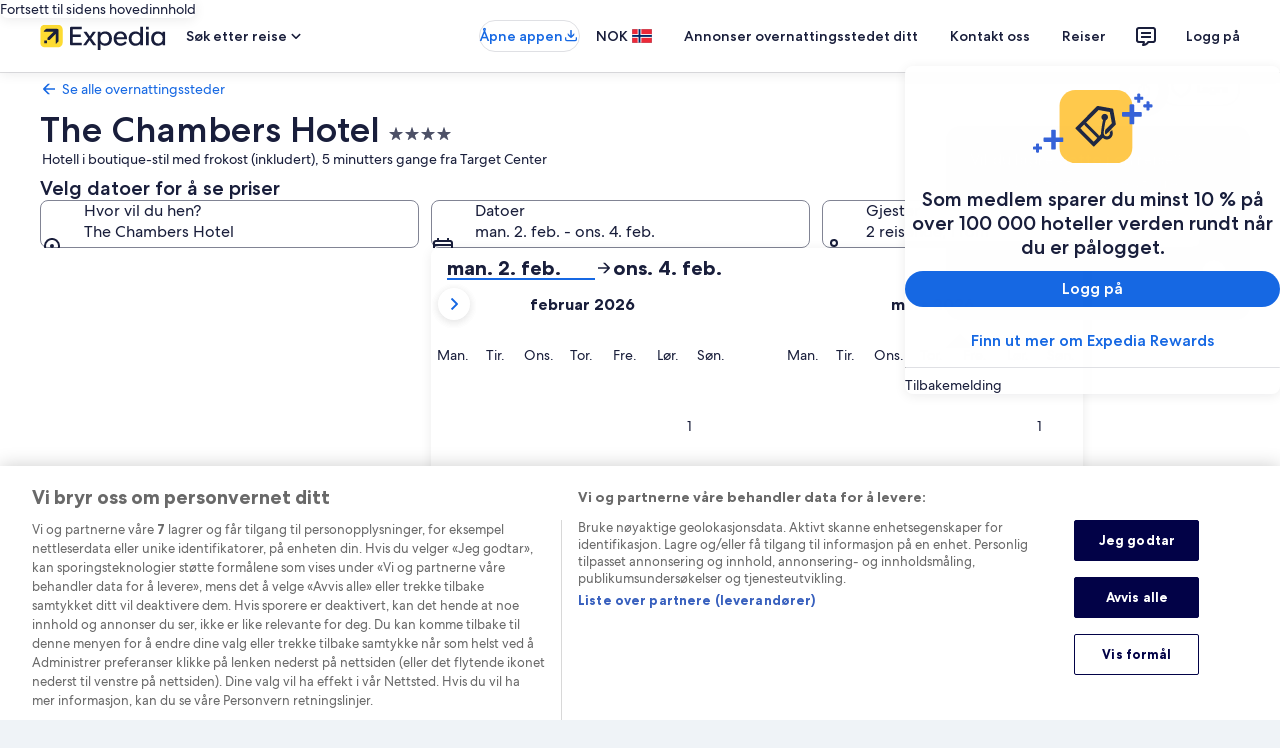

--- FILE ---
content_type: application/javascript
request_url: https://c.travel-assets.com/landing-pwa/shared-ui-retail-recommendation-module.5b06ac27c066d6caa462.js
body_size: 41829
content:
/*@license For license information please refer to shared-ui-retail-recommendation-module.licenses.txt*/
(self.__LOADABLE_LOADED_CHUNKS__=self.__LOADABLE_LOADED_CHUNKS__||[]).push([[4832],{20415:function(e,n,t){t.d(n,{D0:function(){return we},LQ:function(){return Oe},PG:function(){return sd},Rv:function(){return Pe},Ub:function(){return Re},ai:function(){return Ae},bj:function(){return _e},ps:function(){return xe}});var i=t(96540),a=t(1023),r=t(22913),d=t(93065),l=t(34399),s=t(72195),m=t(62152),o=t(22828),c=t(65113),u=t(33685),g=t(97445),k=t(20780),v=t(85911),S=t(25859),p=t(49752),y=t(87659),N=t(97833),E=t(785),f=t(2021),F=t(66865),D=t(21742),b=t(47848),h=t(98750),T=t(68370),I=t(53735),L=t(28667),C=t(79611),G=t(47715),x=t(92416),A=t(39859),O=t(92760),P=t(45514),_=t(99310),w=t(12193),R=t(16681),M=t(70909),B=t(2507),z=t(39656),U=t(46414),H=t(26143),V=t(28155),q=t(80105),j=t(37137),Q=t(1843),X=t(88460),Y=t(69045),W=t(10421),$=t(60151),K=t(92461),J=t(96912),Z=t(6057),ee=t(15685),ne=t(6237),te=t(93798),ie=t(37100),ae=t(72211),re=t(56715),de=t(40399),le=t(85215),se=t(58994),me=t(6301),oe=t(27158),ce=t(8983),ue=t(23211),ge=t(59273),ke=t(6412),ve=t(59836),Se=t(14280),pe=t(39366),ye=t(10980),Ne=t(28570);const Ee=e=>{const n={};return e.filter(e=>{if("FragmentDefinition"!==e.kind)return!0;const t=e.name.value;return!n[t]&&(n[t]=!0,!0)})};var fe=Object.defineProperty,Fe=Object.defineProperties,De=Object.getOwnPropertyDescriptors,be=Object.getOwnPropertySymbols,he=Object.prototype.hasOwnProperty,Te=Object.prototype.propertyIsEnumerable,Ie=(e,n,t)=>n in e?fe(e,n,{enumerable:!0,configurable:!0,writable:!0,value:t}):e[n]=t,Le=(e,n)=>{for(var t in n||(n={}))he.call(n,t)&&Ie(e,t,n[t]);if(be)for(var t of be(n))Te.call(n,t)&&Ie(e,t,n[t]);return e},Ce=(e,n)=>Fe(e,De(n)),Ge=(e,n)=>{var t={};for(var i in e)he.call(e,i)&&n.indexOf(i)<0&&(t[i]=e[i]);if(null!=e&&be)for(var i of be(e))n.indexOf(i)<0&&Te.call(e,i)&&(t[i]=e[i]);return t},xe=(e=>(e.ABBREVIATED="ABBREVIATED",e.FOUNDATION="FOUNDATION",e.FOUNDATION_DETAILS_LIST="FOUNDATION_DETAILS_LIST",e.LANDING="LANDING",e.LONG_FORM="LONG_FORM",e.LONG_FORM_FEATURED="LONG_FORM_FEATURED",e.SHORT_FORM="SHORT_FORM",e.SMART_LANDING="SMART_LANDING",e.UBER_ABBREVIATED="UBER_ABBREVIATED",e.UBER_ABBREVIATED_PRICE="UBER_ABBREVIATED_PRICE",e.UBER_ABBREVIATED_RATING="UBER_ABBREVIATED_RATING",e))(xe||{}),Ae=(e=>(e.CAROUSEL="CAROUSEL",e.EXPANDO="EXPANDO",e.GRID="GRID",e.LIST="LIST",e))(Ae||{}),Oe=(e=>(e.DESTINATION="DESTINATION",e.PRODUCT="PRODUCT",e))(Oe||{}),Pe=(e=>(e.DATELESS="DATELESS",e.LIVE="LIVE",e.NONE="NONE",e))(Pe||{}),_e=(e=>(e.DESTINATION="DESTINATION",e.DISPLAYED_IMAGE="DISPLAYED_IMAGE",e.ORDER="ORDER",e.PRODUCT="PRODUCT",e.RECENTLY_VIEWED_PRODUCT="RECENTLY_VIEWED_PRODUCT",e.RECENT_SEARCHES="RECENT_SEARCHES",e.USER_LOCATION="USER_LOCATION",e))(_e||{}),we=(e=>(e.ALTERNATIVE="ALTERNATIVE",e.EG_PLACES="EG_PLACES",e.EG_SEARCH_NEAR_PLACE="EG_SEARCH_NEAR_PLACE",e.EG_SEARCH_RECOMMENDED_SELECTION="EG_SEARCH_RECOMMENDED_SELECTION",e.EG_SEARCH_SELECTION="EG_SEARCH_SELECTION",e.EG_SEARCH_SELECTION_SORT_GUEST_RATING="EG_SEARCH_SELECTION_SORT_GUEST_RATING",e.LOOKUP_AND_ASSEMBLE="LOOKUP_AND_ASSEMBLE",e.NEARBY="NEARBY",e.POPULAR="POPULAR",e.SEM_RESULT="SEM_RESULT",e.SIMILAR="SIMILAR",e.SPONSORED="SPONSORED",e.THEMED_POPULAR="THEMED_POPULAR",e.THEMED_REFINEMENT="THEMED_REFINEMENT",e.TOP_BOOKING="TOP_BOOKING",e.TOP_CITIES="TOP_CITIES",e.TRENDING="TRENDING",e))(we||{}),Re=(e=>(e.ACTIVITIES="ACTIVITIES",e.CAR="CAR",e.CRUISES="CRUISES",e.FLIGHT="FLIGHT",e.GROUNDTRANSFERS="GROUNDTRANSFERS",e.LODGING="LODGING",e.PACKAGES="PACKAGES",e.RAILS="RAILS",e.UNCLASSIFIED="UNCLASSIFIED",e))(Re||{}),Me=({data:{text:e,action:n}})=>i.createElement(c.i,null,i.createElement("a",{href:n.resource.value,target:"_blank",rel:"noopener"},e));Me.fragment={kind:"Document",definitions:[{kind:"FragmentDefinition",name:{kind:"Name",value:"FileLinkFragment"},typeCondition:{kind:"NamedType",name:{kind:"Name",value:"EGDSStandardLink"}},directives:[],selectionSet:{kind:"SelectionSet",selections:[{kind:"Field",name:{kind:"Name",value:"text"},arguments:[],directives:[]},{kind:"Field",name:{kind:"Name",value:"action"},arguments:[],directives:[],selectionSet:{kind:"SelectionSet",selections:[{kind:"InlineFragment",typeCondition:{kind:"NamedType",name:{kind:"Name",value:"UILinkAction"}},directives:[],selectionSet:{kind:"SelectionSet",selections:[{kind:"Field",name:{kind:"Name",value:"resource"},arguments:[],directives:[],selectionSet:{kind:"SelectionSet",selections:[{kind:"InlineFragment",typeCondition:{kind:"NamedType",name:{kind:"Name",value:"URI"}},directives:[],selectionSet:{kind:"SelectionSet",selections:[{kind:"Field",name:{kind:"Name",value:"value"},arguments:[],directives:[]}]}}]}}]}}]}}]}}],loc:{start:0,end:201,source:{body:"\n  fragment FileLinkFragment on EGDSStandardLink {\n    text\n    action {\n      ... on UILinkAction {\n        resource {\n          ... on URI {\n            value\n          }\n        }\n      }\n    }\n  }\n",name:"GraphQL request",locationOffset:{line:1,column:1}}}},Me.displayName="FileLink";var Be={H1:"h1",H2:"h2",H3:"h3",H4:"h4",H5:"h5",H6:"h6",H7:"h6",H8:"h6"},ze={H1:2,H2:4,H3:5,H4:6,H5:7,H6:8,H7:8,H8:8},Ue=({data:e,size:n})=>{const t=null!==e.headingType?Be[e.headingType]:void 0,a=(null!=n?n:null==e.headingType)?void 0:ze[e.headingType],r=null!==e.egdsElementId?e.egdsElementId:void 0;return i.createElement(m.M,{tag:t,size:a,id:r},e.text)};Ue.fragment={kind:"Document",definitions:[{kind:"FragmentDefinition",name:{kind:"Name",value:"EGDSHeadingFragment"},typeCondition:{kind:"NamedType",name:{kind:"Name",value:"EGDSHeading"}},directives:[],selectionSet:{kind:"SelectionSet",selections:[{kind:"Field",name:{kind:"Name",value:"headingType"},arguments:[],directives:[]},{kind:"Field",name:{kind:"Name",value:"egdsElementId"},arguments:[],directives:[]},{kind:"Field",name:{kind:"Name",value:"text"},arguments:[],directives:[]}]}}],loc:{start:0,end:96,source:{body:"\n  fragment EGDSHeadingFragment on EGDSHeading {\n    headingType\n    egdsElementId\n    text\n  }\n",name:"GraphQL request",locationOffset:{line:1,column:1}}}},Ue.displayName="TravelContentEGDSHeading";var He={P1:1,P2:2,P3:3},Ve=({data:e})=>i.createElement(k.u,{size:He[e.style]},e.text);Ve.fragment={kind:"Document",definitions:[{kind:"FragmentDefinition",name:{kind:"Name",value:"EGDSParagraphFragment"},typeCondition:{kind:"NamedType",name:{kind:"Name",value:"EGDSParagraph"}},directives:[],selectionSet:{kind:"SelectionSet",selections:[{kind:"Field",name:{kind:"Name",value:"text"},arguments:[],directives:[]},{kind:"Field",name:{kind:"Name",value:"style"},arguments:[],directives:[]}]}}],loc:{start:0,end:76,source:{body:"\n  fragment EGDSParagraphFragment on EGDSParagraph {\n    text\n    style\n  }\n",name:"GraphQL request",locationOffset:{line:1,column:1}}}},Ve.displayName="TravelContentEGDSParagraph";var qe=({data:e,align:n,weight:t,size:a,theme:r="default"})=>i.createElement(v.D,{whiteSpace:"pre-line",inline:!0,align:n,weight:t,size:a,theme:r},e.text);qe.fragment={kind:"Document",definitions:[{kind:"FragmentDefinition",name:{kind:"Name",value:"EGDSPlainTextFragment"},typeCondition:{kind:"NamedType",name:{kind:"Name",value:"EGDSPlainText"}},directives:[],selectionSet:{kind:"SelectionSet",selections:[{kind:"Field",name:{kind:"Name",value:"text"},arguments:[],directives:[]}]}}],loc:{start:0,end:66,source:{body:"\n  fragment EGDSPlainTextFragment on EGDSPlainText {\n    text\n  }\n",name:"GraphQL request",locationOffset:{line:1,column:1}}}},qe.displayName="EGDSPlainText";var je=({data:e,inline:n,linkSize:t,target:a="_self"})=>i.createElement(c.i,{size:t,inline:n},i.createElement("a",{href:e.action.resource.value,target:a,rel:"noopener"},e.text));je.fragment={kind:"Document",definitions:[{kind:"FragmentDefinition",name:{kind:"Name",value:"EGDSInlineLinkFragment"},typeCondition:{kind:"NamedType",name:{kind:"Name",value:"EGDSInlineLink"}},directives:[],selectionSet:{kind:"SelectionSet",selections:[{kind:"Field",name:{kind:"Name",value:"text"},arguments:[],directives:[]},{kind:"Field",name:{kind:"Name",value:"action"},arguments:[],directives:[],selectionSet:{kind:"SelectionSet",selections:[{kind:"Field",name:{kind:"Name",value:"target"},arguments:[],directives:[]},{kind:"Field",name:{kind:"Name",value:"resource"},arguments:[],directives:[],selectionSet:{kind:"SelectionSet",selections:[{kind:"Field",name:{kind:"Name",value:"value"},arguments:[],directives:[]}]}},{kind:"Field",name:{kind:"Name",value:"accessibility"},arguments:[],directives:[]}]}}]}}],loc:{start:0,end:159,source:{body:"\n  fragment EGDSInlineLinkFragment on EGDSInlineLink {\n    text\n    action {\n      target\n      resource {\n        value\n      }\n      accessibility\n    }\n  }\n",name:"GraphQL request",locationOffset:{line:1,column:1}}}},je.displayName="EGDSInlineLink";var Qe={HIGHLIGHT:"mark",LINE_THROUGH:"s",SUBSCRIPT:"sub",SUPERSCRIPT:"sup",UNDERLINE:"u"},Xe=Object.freeze({BOLD:"bold",MEDIUM:"medium",REGULAR:"regular"}),Ye=({data:e,inline:n,size:t,theme:a="default"})=>{const{decorative:r,text:d,weight:l}=e,s=r&&Qe[r],m=s?i.createElement(s,null,d):d;return i.createElement(v.D,{weight:l?Xe[l]:void 0,inline:n,size:t,theme:a},m)};Ye.fragment={kind:"Document",definitions:[{kind:"FragmentDefinition",name:{kind:"Name",value:"EGDSStylizedTextFragment"},typeCondition:{kind:"NamedType",name:{kind:"Name",value:"EGDSStylizedText"}},directives:[],selectionSet:{kind:"SelectionSet",selections:[{kind:"Field",name:{kind:"Name",value:"text"},arguments:[],directives:[]},{kind:"Field",name:{kind:"Name",value:"weight"},arguments:[],directives:[]},{kind:"Field",name:{kind:"Name",value:"decorative"},arguments:[],directives:[]}]}}],loc:{start:0,end:98,source:{body:"\n  fragment EGDSStylizedTextFragment on EGDSStylizedText {\n    text\n    weight\n    decorative\n  }\n",name:"GraphQL request",locationOffset:{line:1,column:1}}}},Ye.displayName="EGDSStylizedText";var We={kind:"Document",definitions:Ee([{kind:"FragmentDefinition",name:{kind:"Name",value:"EGDSSpannableTextContentFragment"},typeCondition:{kind:"NamedType",name:{kind:"Name",value:"EGDSText"}},directives:[],selectionSet:{kind:"SelectionSet",selections:[{kind:"FragmentSpread",name:{kind:"Name",value:"EGDSPlainTextFragment"},directives:[]},{kind:"FragmentSpread",name:{kind:"Name",value:"EGDSStylizedTextFragment"},directives:[]},{kind:"FragmentSpread",name:{kind:"Name",value:"EGDSInlineLinkFragment"},directives:[]}]}}].concat(qe.fragment.definitions,Ye.fragment.definitions,je.fragment.definitions)),loc:{start:0,end:164,source:{body:"\n  fragment EGDSSpannableTextContentFragment on EGDSText {\n    ...EGDSPlainTextFragment\n    ...EGDSStylizedTextFragment\n    ...EGDSInlineLinkFragment\n  }\n\n  \n  \n  \n".concat([qe.fragment.loc.source.body,Ye.fragment.loc.source.body,je.fragment.loc.source.body].join("\n")),name:"GraphQL request",locationOffset:{line:1,column:1}}}},$e=({data:e,align:n,weight:t,linkSize:a,textSize:r,target:d,theme:l})=>{switch(e.__typename){case"EGDSPlainText":return i.createElement(qe,{data:e,weight:t,size:r,align:n,theme:l});case"EGDSStylizedText":return i.createElement(Ye,{data:e,inline:!0,size:r,theme:l});case"EGDSInlineLink":return i.createElement(je,{data:e,inline:!0,linkSize:a,target:d});default:return null}};$e.fragment=We,$e.displayName="EGDSSpannableTextContent";var Ke={kind:"Document",definitions:Ee([{kind:"FragmentDefinition",name:{kind:"Name",value:"EGDSSpannableTextFragment"},typeCondition:{kind:"NamedType",name:{kind:"Name",value:"EGDSSpannableText"}},directives:[],selectionSet:{kind:"SelectionSet",selections:[{kind:"Field",name:{kind:"Name",value:"contents"},arguments:[],directives:[],selectionSet:{kind:"SelectionSet",selections:[{kind:"FragmentSpread",name:{kind:"Name",value:"EGDSSpannableTextContentFragment"},directives:[]}]}}]}}].concat($e.fragment.definitions)),loc:{start:0,end:132,source:{body:"\n  fragment EGDSSpannableTextFragment on EGDSSpannableText {\n    contents {\n      ...EGDSSpannableTextContentFragment\n    }\n  }\n\n  \n".concat([$e.fragment.loc.source.body].join("\n")),name:"GraphQL request",locationOffset:{line:1,column:1}}}},Je=({data:e,weight:n,textSize:t,linkSize:a,target:r,theme:d})=>i.createElement(i.Fragment,null,e.contents.map((e,l)=>i.createElement($e,{data:e,key:l,weight:n,textSize:t,linkSize:a,target:r,theme:d})));Je.fragment=Ke,Je.displayName="EGDSSpannableText";var Ze={kind:"Document",definitions:Ee([{kind:"FragmentDefinition",name:{kind:"Name",value:"EGDSTextFragment"},typeCondition:{kind:"NamedType",name:{kind:"Name",value:"EGDSText"}},directives:[],selectionSet:{kind:"SelectionSet",selections:[{kind:"FragmentSpread",name:{kind:"Name",value:"EGDSHeadingFragment"},directives:[]},{kind:"FragmentSpread",name:{kind:"Name",value:"EGDSParagraphFragment"},directives:[]},{kind:"FragmentSpread",name:{kind:"Name",value:"EGDSPlainTextFragment"},directives:[]},{kind:"FragmentSpread",name:{kind:"Name",value:"EGDSSpannableTextFragment"},directives:[]}]}}].concat(Ve.fragment.definitions,qe.fragment.definitions,Ue.fragment.definitions,Je.fragment.definitions)),loc:{start:0,end:178,source:{body:"\n  fragment EGDSTextFragment on EGDSText {\n    ...EGDSHeadingFragment\n    ...EGDSParagraphFragment\n    ...EGDSPlainTextFragment\n    ...EGDSSpannableTextFragment\n  }\n\n  \n  \n  \n  \n".concat([Ve.fragment.loc.source.body,qe.fragment.loc.source.body,Ue.fragment.loc.source.body,Je.fragment.loc.source.body].join("\n")),name:"GraphQL request",locationOffset:{line:1,column:1}}}},en=({data:e,align:n,weight:t,textSize:a,linkSize:r,target:d})=>{switch(e.__typename){case"EGDSHeading":return i.createElement(Ue,{data:e});case"EGDSParagraph":return i.createElement(Ve,{data:e});case"EGDSPlainText":return i.createElement(qe,{data:e,size:a,align:n});case"EGDSSpannableText":return i.createElement(Je,{data:e,linkSize:r,textSize:a,weight:t,target:d});default:return null}};en.fragment=Ze,en.displayName="TravelContentEGDSText";var nn={kind:"Document",definitions:Ee([{kind:"FragmentDefinition",name:{kind:"Name",value:"LevelListFragment"},typeCondition:{kind:"NamedType",name:{kind:"Name",value:"LevelOneList"}},directives:[],selectionSet:{kind:"SelectionSet",selections:[{kind:"Field",name:{kind:"Name",value:"type"},arguments:[],directives:[]},{kind:"Field",name:{kind:"Name",value:"items"},arguments:[],directives:[],selectionSet:{kind:"SelectionSet",selections:[{kind:"Field",name:{kind:"Name",value:"text"},arguments:[],directives:[],selectionSet:{kind:"SelectionSet",selections:[{kind:"FragmentSpread",name:{kind:"Name",value:"EGDSTextFragment"},directives:[]}]}},{kind:"Field",name:{kind:"Name",value:"children"},arguments:[],directives:[],selectionSet:{kind:"SelectionSet",selections:[{kind:"Field",name:{kind:"Name",value:"type"},arguments:[],directives:[]},{kind:"Field",name:{kind:"Name",value:"items"},arguments:[],directives:[],selectionSet:{kind:"SelectionSet",selections:[{kind:"Field",name:{kind:"Name",value:"text"},arguments:[],directives:[],selectionSet:{kind:"SelectionSet",selections:[{kind:"FragmentSpread",name:{kind:"Name",value:"EGDSTextFragment"},directives:[]}]}},{kind:"Field",name:{kind:"Name",value:"children"},arguments:[],directives:[],selectionSet:{kind:"SelectionSet",selections:[{kind:"Field",name:{kind:"Name",value:"type"},arguments:[],directives:[]},{kind:"Field",name:{kind:"Name",value:"items"},arguments:[],directives:[],selectionSet:{kind:"SelectionSet",selections:[{kind:"Field",name:{kind:"Name",value:"text"},arguments:[],directives:[],selectionSet:{kind:"SelectionSet",selections:[{kind:"FragmentSpread",name:{kind:"Name",value:"EGDSTextFragment"},directives:[]}]}}]}}]}}]}}]}}]}}]}}].concat(en.fragment.definitions)),loc:{start:0,end:413,source:{body:"\n  fragment LevelListFragment on LevelOneList {\n    type\n    items {\n      text {\n        ...EGDSTextFragment\n      }\n      children {\n        type\n        items {\n          text {\n            ...EGDSTextFragment\n          }\n          children {\n            type\n            items {\n              text {\n                ...EGDSTextFragment\n              }\n            }\n          }\n        }\n      }\n    }\n  }\n  \n".concat([en.fragment.loc.source.body].join("\n")),name:"GraphQL request",locationOffset:{line:1,column:1}}}},tn=(e,n,t)=>!e||e&&!e.length?null:i.createElement(u.y,Le({},n),e.map((e,a)=>{var r;return i.createElement(g.x,{key:a},i.createElement(en,{data:e.text,target:t}),(null==(r=e.children)?void 0:r.items)&&tn(e.children.items,n,t))})),an=({data:{items:e,type:n},className:t,size:i,spacing:a,target:r})=>{const d={className:t,size:i,spacing:a,bullet:"NUMBER"===n?"tiered-numbered":"default",type:"NUMBER"===n?"ordered":"unordered",indent:"NUMBER"!==n};return!e||e&&!e.length?null:tn(e,d,r)};an.fragment=nn,an.displayName="LevelList";var rn={kind:"Document",definitions:Ee([{kind:"FragmentDefinition",name:{kind:"Name",value:"EGDSOrderedListFragment"},typeCondition:{kind:"NamedType",name:{kind:"Name",value:"EGDSOrderedList"}},directives:[],selectionSet:{kind:"SelectionSet",selections:[{kind:"Field",name:{kind:"Name",value:"items"},arguments:[],directives:[],selectionSet:{kind:"SelectionSet",selections:[{kind:"FragmentSpread",name:{kind:"Name",value:"EGDSTextFragment"},directives:[]}]}}]}}].concat(en.fragment.definitions)),loc:{start:0,end:109,source:{body:"\n  fragment EGDSOrderedListFragment on EGDSOrderedList {\n    items {\n      ...EGDSTextFragment\n    }\n  }\n\n  \n".concat([en.fragment.loc.source.body].join("\n")),name:"GraphQL request",locationOffset:{line:1,column:1}}}},dn=({data:e,className:n,listProps:t,weight:a,textSize:r,linkSize:d})=>{const{items:l}=e;return!l||l&&!l.length?null:i.createElement(u.y,Ce(Le({},t),{className:n,type:"ordered"}),l.map((e,n)=>i.createElement(g.x,{key:n},i.createElement(en,{data:e,weight:a,textSize:r,linkSize:d}))))};dn.fragment=rn,dn.displayName="EGDSOrderedList";var ln=({data:e})=>{const{icon:n,text:t}=e;return i.createElement(g.x,null,i.createElement(S.LD,{id:n.id,name:n.id,title:n.title||"",description:n.description||""}),t)};ln.fragment={kind:"Document",definitions:[{kind:"FragmentDefinition",name:{kind:"Name",value:"EGDSTextIconListItemFragment"},typeCondition:{kind:"NamedType",name:{kind:"Name",value:"EGDSTextIconListItem"}},directives:[],selectionSet:{kind:"SelectionSet",selections:[{kind:"Field",name:{kind:"Name",value:"icon"},arguments:[],directives:[],selectionSet:{kind:"SelectionSet",selections:[{kind:"Field",name:{kind:"Name",value:"id"},arguments:[],directives:[]},{kind:"Field",name:{kind:"Name",value:"title"},arguments:[],directives:[]},{kind:"Field",name:{kind:"Name",value:"description"},arguments:[],directives:[]}]}},{kind:"Field",name:{kind:"Name",value:"text"},arguments:[],directives:[]}]}}],loc:{start:0,end:136,source:{body:"\n  fragment EGDSTextIconListItemFragment on EGDSTextIconListItem {\n    icon {\n      id\n      title\n      description\n    }\n    text\n  }\n",name:"GraphQL request",locationOffset:{line:1,column:1}}}},ln.displayName="EGDSTextIconListItem";var sn={kind:"Document",definitions:Ee([{kind:"FragmentDefinition",name:{kind:"Name",value:"EGDSTextIconListFragment"},typeCondition:{kind:"NamedType",name:{kind:"Name",value:"EGDSTextIconList"}},directives:[],selectionSet:{kind:"SelectionSet",selections:[{kind:"Field",name:{kind:"Name",value:"listItems"},arguments:[],directives:[],selectionSet:{kind:"SelectionSet",selections:[{kind:"FragmentSpread",name:{kind:"Name",value:"EGDSTextIconListItemFragment"},directives:[]}]}}]}}].concat(ln.fragment.definitions)),loc:{start:0,end:127,source:{body:"\n  fragment EGDSTextIconListFragment on EGDSTextIconList {\n    listItems {\n      ...EGDSTextIconListItemFragment\n    }\n  }\n\n  \n".concat([ln.fragment.loc.source.body].join("\n")),name:"GraphQL request",locationOffset:{line:1,column:1}}}},mn=({data:{listItems:e},className:n,size:t,spacing:a,bullet:r})=>{const d={className:n,size:t,spacing:a,bullet:null!=r?r:"icon-alternate"};return e.length?i.createElement(u.y,Le({},d),e.map((e,n)=>i.createElement(ln,{key:n,data:e}))):null};mn.fragment=sn,mn.displayName="EGDSTextIconList";var on={kind:"Document",definitions:Ee([{kind:"FragmentDefinition",name:{kind:"Name",value:"EGDSUnorderedListFragment"},typeCondition:{kind:"NamedType",name:{kind:"Name",value:"EGDSUnorderedList"}},directives:[],selectionSet:{kind:"SelectionSet",selections:[{kind:"Field",name:{kind:"Name",value:"items"},arguments:[],directives:[],selectionSet:{kind:"SelectionSet",selections:[{kind:"FragmentSpread",name:{kind:"Name",value:"EGDSTextFragment"},directives:[]}]}}]}}].concat(en.fragment.definitions)),loc:{start:0,end:113,source:{body:"\n  fragment EGDSUnorderedListFragment on EGDSUnorderedList {\n    items {\n      ...EGDSTextFragment\n    }\n  }\n\n  \n".concat([en.fragment.loc.source.body].join("\n")),name:"GraphQL request",locationOffset:{line:1,column:1}}}},cn=({data:e,className:n,listProps:t,weight:a,textSize:r,linkSize:d})=>{const{items:l}=e;return!l||l&&!l.length?null:i.createElement(u.y,Ce(Le({},t),{className:n,type:"unordered"}),l.map((e,n)=>i.createElement(g.x,{key:n},i.createElement(en,{data:e,weight:a,textSize:r,linkSize:d}))))};cn.fragment=on,cn.displayName="EGDSUnorderedList";var un={kind:"Document",definitions:Ee([{kind:"FragmentDefinition",name:{kind:"Name",value:"EGDSTextListFragment"},typeCondition:{kind:"NamedType",name:{kind:"Name",value:"EGDSTextList"}},directives:[],selectionSet:{kind:"SelectionSet",selections:[{kind:"FragmentSpread",name:{kind:"Name",value:"EGDSUnorderedListFragment"},directives:[]},{kind:"FragmentSpread",name:{kind:"Name",value:"EGDSOrderedListFragment"},directives:[]},{kind:"FragmentSpread",name:{kind:"Name",value:"EGDSTextIconListFragment"},directives:[]}]}}].concat(cn.fragment.definitions,dn.fragment.definitions,mn.fragment.definitions)),loc:{start:0,end:160,source:{body:"\n  fragment EGDSTextListFragment on EGDSTextList {\n    ...EGDSUnorderedListFragment\n    ...EGDSOrderedListFragment\n    ...EGDSTextIconListFragment\n  }\n  \n  \n  \n".concat([cn.fragment.loc.source.body,dn.fragment.loc.source.body,mn.fragment.loc.source.body].join("\n")),name:"GraphQL request",locationOffset:{line:1,column:1}}}},gn={EGDSOrderedList:dn,EGDSUnorderedList:cn,EGDSTextIconList:mn},kn=({className:e,size:n,spacing:t,type:a,data:r})=>{const d={className:e,size:n,spacing:t,type:a},l=gn[r.__typename];return l?i.createElement(l,Ce(Le({},d),{data:r})):null};kn.fragment=un,kn.displayName="EGDSTextList";var vn={kind:"Document",definitions:Ee([{kind:"FragmentDefinition",name:{kind:"Name",value:"PortableTextWithLinkTableFragment"},typeCondition:{kind:"NamedType",name:{kind:"Name",value:"PortableTextWithLink"}},directives:[],selectionSet:{kind:"SelectionSet",selections:[{kind:"Field",name:{kind:"Name",value:"portableTextContent"},arguments:[],directives:[],selectionSet:{kind:"SelectionSet",selections:[{kind:"FragmentSpread",name:{kind:"Name",value:"EGDSTextFragment"},directives:[]},{kind:"FragmentSpread",name:{kind:"Name",value:"EGDSTextListFragment"},directives:[]}]}}]}}].concat(en.fragment.definitions,kn.fragment.definitions)),loc:{start:0,end:170,source:{body:"\n  fragment PortableTextWithLinkTableFragment on PortableTextWithLink {\n    portableTextContent {\n      ...EGDSTextFragment\n      ...EGDSTextListFragment\n    }\n  }\n  \n  \n".concat([en.fragment.loc.source.body,kn.fragment.loc.source.body].join("\n")),name:"GraphQL request",locationOffset:{line:1,column:1}}}},Sn=({data:{portableTextContent:e},weight:n})=>i.createElement(i.Fragment,null,e.map((e,t)=>Nn(e,{weight:n,spacing:!1,textSize:300,key:`PortableTextHTMLTableSection-CellItem-${t}`})));Sn.fragment=vn,Sn.displayName="PortableTextWithLinkTable";var pn={kind:"Document",definitions:Ee([{kind:"FragmentDefinition",name:{kind:"Name",value:"TableSectionFragment"},typeCondition:{kind:"NamedType",name:{kind:"Name",value:"PortableTextHTMLTableSection"}},directives:[],selectionSet:{kind:"SelectionSet",selections:[{kind:"Field",name:{kind:"Name",value:"rows"},arguments:[],directives:[],selectionSet:{kind:"SelectionSet",selections:[{kind:"InlineFragment",typeCondition:{kind:"NamedType",name:{kind:"Name",value:"SectionRow"}},directives:[],selectionSet:{kind:"SelectionSet",selections:[{kind:"Field",name:{kind:"Name",value:"rowContent"},arguments:[],directives:[],selectionSet:{kind:"SelectionSet",selections:[{kind:"FragmentSpread",name:{kind:"Name",value:"PortableTextWithLinkTableFragment"},directives:[]}]}}]}}]}}]}}].concat(Sn.fragment.definitions)),loc:{start:0,end:203,source:{body:"\n  fragment TableSectionFragment on PortableTextHTMLTableSection {\n    rows {\n      ... on SectionRow {\n        rowContent {\n          ...PortableTextWithLinkTableFragment\n        }\n      }\n    }\n  }\n  \n".concat([Sn.fragment.loc.source.body].join("\n")),name:"GraphQL request",locationOffset:{line:1,column:1}}}},yn=({data:{rows:e}})=>{var n,t,a;return i.createElement(s.N,{margin:{blockstart:"six"}},i.createElement(p.yg,null,i.createElement(y.c,null,i.createElement(N.k,null,null==(t=null==(n=null==e?void 0:e[0])?void 0:n.rowContent)?void 0:t.map((e,n)=>i.createElement(E.U,{key:n,border:f.gk.horizontal,align:{horizontal:"leading",vertical:"top"}},e&&i.createElement(Sn,{data:e,weight:"bold"}))))),i.createElement(F.u,null,null==(a=null==e?void 0:e.slice(1))?void 0:a.map((e,n)=>{var t;return i.createElement(N.k,{key:n},null==(t=null==e?void 0:e.rowContent)?void 0:t.map((e,n)=>i.createElement(E.U,{key:n,border:f.gk.horizontal,align:{vertical:"top"}},e&&i.createElement(Sn,{data:e,weight:"regular"}))))}))))};yn.fragment=pn,yn.displayName="TableSectionFragment";var Nn=(e,{textSize:n,spacing:t,weight:a,key:r})=>{const d="large",l="_self";let m,o;switch(e.__typename){case"EGDSPlainText":o=i.createElement(qe,{data:e,size:n,weight:a,key:r});break;case"EGDSHeading":o=i.createElement(Ue,{data:e}),m="four";break;case"EGDSSpannableText":o=i.createElement("div",null,i.createElement(Je,{data:e,linkSize:d,textSize:n,target:l,weight:a,key:r}));break;case"EGDSOrderedList":o=i.createElement(dn,{data:e,linkSize:d,textSize:n,key:r});break;case"EGDSUnorderedList":o=i.createElement(cn,{data:e,linkSize:d,textSize:n,key:r});break;case"LevelOneList":o=i.createElement(an,{data:e,target:l,key:r});break;case"EGDSInlineLink":o=i.createElement(je,{data:e,linkSize:d,target:l,key:r});break;case"EGDSStylizedText":o=i.createElement(Ye,{data:e,size:n,key:r});break;case"PortableTextHTMLTableSection":o=i.createElement(yn,{data:e});break;default:o=null}return t&&o?i.createElement(s.N,{margin:{blockstart:m||"three"}},i.createElement("div",null,o)):o},En={kind:"Document",definitions:Ee([{kind:"FragmentDefinition",name:{kind:"Name",value:"PortableTextContentFragment"},typeCondition:{kind:"NamedType",name:{kind:"Name",value:"portableTextContent"}},directives:[],selectionSet:{kind:"SelectionSet",selections:[{kind:"FragmentSpread",name:{kind:"Name",value:"EGDSPlainTextFragment"},directives:[]},{kind:"FragmentSpread",name:{kind:"Name",value:"EGDSHeadingFragment"},directives:[]},{kind:"FragmentSpread",name:{kind:"Name",value:"EGDSSpannableTextFragment"},directives:[]},{kind:"FragmentSpread",name:{kind:"Name",value:"TableSectionFragment"},directives:[]},{kind:"FragmentSpread",name:{kind:"Name",value:"EGDSInlineLinkFragment"},directives:[]},{kind:"FragmentSpread",name:{kind:"Name",value:"EGDSStylizedTextFragment"},directives:[]},{kind:"FragmentSpread",name:{kind:"Name",value:"LevelListFragment"},directives:[]}]}}].concat(qe.fragment.definitions,Ue.fragment.definitions,Je.fragment.definitions,yn.fragment.definitions,je.fragment.definitions,Ye.fragment.definitions,an.fragment.definitions)),loc:{start:0,end:295,source:{body:"\n  fragment PortableTextContentFragment on portableTextContent {\n    ...EGDSPlainTextFragment\n    ...EGDSHeadingFragment\n    ...EGDSSpannableTextFragment\n    ...TableSectionFragment\n    ...EGDSInlineLinkFragment\n    ...EGDSStylizedTextFragment\n    ...LevelListFragment\n  }\n\n  \n  \n  \n  \n  \n  \n  \n".concat([qe.fragment.loc.source.body,Ue.fragment.loc.source.body,Je.fragment.loc.source.body,yn.fragment.loc.source.body,je.fragment.loc.source.body,Ye.fragment.loc.source.body,an.fragment.loc.source.body].join("\n")),name:"GraphQL request",locationOffset:{line:1,column:1}}}},fn=({data:e})=>Nn(e,{textSize:400,spacing:!0});fn.fragment=En,fn.displayName="PortableTextContent";var Fn={kind:"Document",definitions:Ee([{kind:"FragmentDefinition",name:{kind:"Name",value:"LegalDocumentFragment"},typeCondition:{kind:"NamedType",name:{kind:"Name",value:"PortableTextWithLink"}},directives:[],selectionSet:{kind:"SelectionSet",selections:[{kind:"Field",name:{kind:"Name",value:"fileLink"},arguments:[],directives:[],selectionSet:{kind:"SelectionSet",selections:[{kind:"FragmentSpread",name:{kind:"Name",value:"FileLinkFragment"},directives:[]}]}},{kind:"Field",name:{kind:"Name",value:"portableTextContent"},arguments:[],directives:[],selectionSet:{kind:"SelectionSet",selections:[{kind:"FragmentSpread",name:{kind:"Name",value:"PortableTextContentFragment"},directives:[]}]}}]}}].concat(Me.fragment.definitions,fn.fragment.definitions)),loc:{start:0,end:187,source:{body:"\n  fragment LegalDocumentFragment on PortableTextWithLink {\n    fileLink {\n      ...FileLinkFragment\n    }\n    portableTextContent {\n      ...PortableTextContentFragment\n    }\n  }\n\n  \n  \n".concat([Me.fragment.loc.source.body,fn.fragment.loc.source.body].join("\n")),name:"GraphQL request",locationOffset:{line:1,column:1}}}},Dn=({data:e,style:n})=>{const{fileLink:t,portableTextContent:a}=e;return i.createElement(i.Fragment,null,"no-file"!==n&&t&&i.createElement(Me,{data:t}),a.map((e,n)=>i.createElement(fn,{data:e,key:n})))};Dn.fragment=Fn,Dn.displayName="LegalDocument";var bn={kind:"Document",definitions:Ee([{kind:"OperationDefinition",operation:"query",name:{kind:"Name",value:"LegalContentQuery"},variableDefinitions:[{kind:"VariableDefinition",variable:{kind:"Variable",name:{kind:"Name",value:"context"}},type:{kind:"NonNullType",type:{kind:"NamedType",name:{kind:"Name",value:"ContextInput"}}},directives:[]},{kind:"VariableDefinition",variable:{kind:"Variable",name:{kind:"Name",value:"uriContext"}},type:{kind:"NamedType",name:{kind:"Name",value:"UriContextInput"}},directives:[]},{kind:"VariableDefinition",variable:{kind:"Variable",name:{kind:"Name",value:"contentTopic"}},type:{kind:"NonNullType",type:{kind:"NamedType",name:{kind:"Name",value:"String"}}},directives:[]},{kind:"VariableDefinition",variable:{kind:"Variable",name:{kind:"Name",value:"preview"}},type:{kind:"NamedType",name:{kind:"Name",value:"Boolean"}},directives:[]},{kind:"VariableDefinition",variable:{kind:"Variable",name:{kind:"Name",value:"requestDate"}},type:{kind:"NamedType",name:{kind:"Name",value:"String"}},directives:[]},{kind:"VariableDefinition",variable:{kind:"Variable",name:{kind:"Name",value:"egPlatformURL"}},type:{kind:"NamedType",name:{kind:"Name",value:"String"}},directives:[]}],directives:[],selectionSet:{kind:"SelectionSet",selections:[{kind:"Field",name:{kind:"Name",value:"travelExperienceManagerContent"},arguments:[{kind:"Argument",name:{kind:"Name",value:"context"},value:{kind:"Variable",name:{kind:"Name",value:"context"}}},{kind:"Argument",name:{kind:"Name",value:"uriContext"},value:{kind:"Variable",name:{kind:"Name",value:"uriContext"}}},{kind:"Argument",name:{kind:"Name",value:"contentTopic"},value:{kind:"Variable",name:{kind:"Name",value:"contentTopic"}}},{kind:"Argument",name:{kind:"Name",value:"preview"},value:{kind:"Variable",name:{kind:"Name",value:"preview"}}},{kind:"Argument",name:{kind:"Name",value:"requestDate"},value:{kind:"Variable",name:{kind:"Name",value:"requestDate"}}},{kind:"Argument",name:{kind:"Name",value:"egPlatformURL"},value:{kind:"Variable",name:{kind:"Name",value:"egPlatformURL"}}}],directives:[],selectionSet:{kind:"SelectionSet",selections:[{kind:"Field",name:{kind:"Name",value:"portableTextDocumentWithLink"},arguments:[],directives:[],selectionSet:{kind:"SelectionSet",selections:[{kind:"FragmentSpread",name:{kind:"Name",value:"LegalDocumentFragment"},directives:[]}]}}]}}]}}].concat(Dn.fragment.definitions)),loc:{start:0,end:512,source:{body:"\n  query LegalContentQuery(\n    $context: ContextInput!\n    $uriContext: UriContextInput\n    $contentTopic: String!\n    $preview: Boolean\n    $requestDate: String\n    $egPlatformURL: String\n  ) {\n    travelExperienceManagerContent(\n      context: $context\n      uriContext: $uriContext\n      contentTopic: $contentTopic\n      preview: $preview\n      requestDate: $requestDate\n      egPlatformURL: $egPlatformURL\n    ) {\n      portableTextDocumentWithLink {\n        ...LegalDocumentFragment\n      }\n    }\n  }\n\n  \n".concat([Dn.fragment.loc.source.body].join("\n")),name:"GraphQL request",locationOffset:{line:1,column:1}}}},hn=e=>{const{inputs:n,skipSsr:t,style:d="default",loadingContent:l,onError:s}=e,{context:m}=(0,r.R)(),o=Ce(Le({},n),{context:m}),{data:c,error:u,loading:g}=(0,a.IT)(bn,{context:{shouldLogPerformance:!0},variables:o,ssr:!t});return g&&!c?l?i.createElement(i.Fragment,null,l):null:!u&&c&&c.travelExperienceManagerContent.portableTextDocumentWithLink?i.createElement(Dn,{data:c.travelExperienceManagerContent.portableTextDocumentWithLink,style:d}):(null==s||s(),null)};function Tn(e,n){n(e.referrerId,e.linkName,void 0,In(e.uisPrimeMessages))}function In(e,n){return null==e?void 0:e.map(e=>({messageContent:JSON.parse(e.messageContent),schemaName:e.schemaName})).concat(n||[])}hn.displayName="sharedui-LegalContent";var Ln={kind:"Document",definitions:[{kind:"FragmentDefinition",name:{kind:"Name",value:"ClientSideAnalyticsFragment"},typeCondition:{kind:"NamedType",name:{kind:"Name",value:"ClientSideAnalytics"}},directives:[],selectionSet:{kind:"SelectionSet",selections:[{kind:"Field",name:{kind:"Name",value:"referrerId"},arguments:[],directives:[]},{kind:"Field",name:{kind:"Name",value:"linkName"},arguments:[],directives:[]},{kind:"Field",name:{kind:"Name",value:"urls"},arguments:[],directives:[]},{kind:"Field",name:{kind:"Name",value:"uisPrimeMessages"},arguments:[],directives:[],selectionSet:{kind:"SelectionSet",selections:[{kind:"Field",name:{kind:"Name",value:"schemaName"},arguments:[],directives:[]},{kind:"Field",name:{kind:"Name",value:"messageContent"},arguments:[],directives:[]}]}}]}}],loc:{start:0,end:173,source:{body:"\n  fragment ClientSideAnalyticsFragment on ClientSideAnalytics {\n    referrerId\n    linkName\n    urls\n    uisPrimeMessages {\n      schemaName\n      messageContent\n    }\n  }\n",name:"GraphQL request",locationOffset:{line:1,column:1}}}},Cn=({data:e,children:n,peek:t,itemsVisible:a,enableTracking:r=!1,itemViewedCallback:d=null,onIndexChange:l=null,itemsMaxHeight:s=!1,pagingInset:m=!1,pagingOverlay:c=!1,pagingPersistent:u=!0,loop:g=!1,navigationIconId:k,className:v,hideNav:S=!1})=>{var p,y;const{nextButton:N,previousButton:E}=e,f=i.useRef(null),F=(0,o.KY)(),b=i.useRef(0),h=i.useRef(!0),T=(0,x.eg)({viewSizes:x.pf}),{ref:I,inView:L}=(0,D.Wx)({triggerOnce:!0,threshold:.9}),C=i.useMemo(()=>{var e;switch(T){case x.pf.SMALL:return a.sm;case x.pf.MEDIUM:return a.md;case x.pf.LARGE:return a.lg;default:return null!=(e=a.xl)?e:4}},[T,a]),A=i.useCallback(e=>{var n,t,i;const a=e>=b.current?N:E;if((null==(n=null==a?void 0:a.analytics)?void 0:n.referrerId)&&r&&!h.current){const e=In(null!=(t=a.analytics.uisPrimeMessages)?t:[]);F(a.analytics.referrerId,null!=(i=a.analytics.linkName)?i:"",void 0,e)}L&&(null==l||l(e)),b.current=e},[N,E,b,F,C,r,L]);return i.useEffect(()=>{L&&(null==l||l(b.current),h.current=!1)},[L,b.current]),i.createElement(G._N,{buttonText:{nextButton:null!=(p=null==N?void 0:N.accessibility)?p:"",prevButton:null!=(y=null==E?void 0:E.accessibility)?y:""},navigationIconId:k,itemsVisible:a,pageBy:1,pagingPersistent:u,peek:t,itemViewedCallback:d,itemsMaxHeight:s,pagingInset:m,pagingOverlay:c,className:v,loop:g,carouselRef:f,onIndexChange:A,domRef:I,hideNav:S},n)};Cn.fragment={kind:"Document",definitions:[{kind:"FragmentDefinition",name:{kind:"Name",value:"EGDSCarouselFragment"},typeCondition:{kind:"NamedType",name:{kind:"Name",value:"EGDSCarousel"}},directives:[],selectionSet:{kind:"SelectionSet",selections:[{kind:"Field",name:{kind:"Name",value:"nextButton"},arguments:[],directives:[],selectionSet:{kind:"SelectionSet",selections:[{kind:"Field",name:{kind:"Name",value:"accessibility"},arguments:[],directives:[]},{kind:"Field",name:{kind:"Name",value:"analytics"},arguments:[],directives:[],selectionSet:{kind:"SelectionSet",selections:[{kind:"Field",name:{kind:"Name",value:"referrerId"},arguments:[],directives:[]},{kind:"Field",name:{kind:"Name",value:"linkName"},arguments:[],directives:[]},{kind:"Field",name:{kind:"Name",value:"uisPrimeMessages"},arguments:[],directives:[],selectionSet:{kind:"SelectionSet",selections:[{kind:"Field",name:{kind:"Name",value:"schemaName"},arguments:[],directives:[]},{kind:"Field",name:{kind:"Name",value:"messageContent"},arguments:[],directives:[]}]}}]}}]}},{kind:"Field",name:{kind:"Name",value:"previousButton"},arguments:[],directives:[],selectionSet:{kind:"SelectionSet",selections:[{kind:"Field",name:{kind:"Name",value:"accessibility"},arguments:[],directives:[]},{kind:"Field",name:{kind:"Name",value:"analytics"},arguments:[],directives:[],selectionSet:{kind:"SelectionSet",selections:[{kind:"Field",name:{kind:"Name",value:"referrerId"},arguments:[],directives:[]},{kind:"Field",name:{kind:"Name",value:"linkName"},arguments:[],directives:[]},{kind:"Field",name:{kind:"Name",value:"uisPrimeMessages"},arguments:[],directives:[],selectionSet:{kind:"SelectionSet",selections:[{kind:"Field",name:{kind:"Name",value:"schemaName"},arguments:[],directives:[]},{kind:"Field",name:{kind:"Name",value:"messageContent"},arguments:[],directives:[]}]}}]}}]}}]}}],loc:{start:0,end:435,source:{body:"\n  fragment EGDSCarouselFragment on EGDSCarousel {\n    nextButton {\n      accessibility\n      analytics {\n        referrerId\n        linkName\n        uisPrimeMessages {\n          schemaName\n          messageContent\n        }\n      }\n    }\n    previousButton {\n      accessibility\n      analytics {\n        referrerId\n        linkName\n        uisPrimeMessages {\n          schemaName\n          messageContent\n        }\n      }\n    }\n  }\n",name:"GraphQL request",locationOffset:{line:1,column:1}}}},Cn.displayName="RecommendationsEGDSCarousel";var Gn={ONE_ONE:T.l.R1_1,FOUR_ONE:T.l.R4_1,FOUR_THREE:T.l.R4_3,SIXTEEN_NINE:T.l.R16_9,THREE_TWO:T.l.R3_2,THREE_FOUR:T.l.R3_4,TWENTY_ONE_NINE:T.l.R21_9},xn=({figureProps:e,data:n,lazyLoad:t="off",link:a={},enableImgLoadingState:r,enableHighFetchPriority:d})=>{const{roundcorner:l,ratio:s=T.l.R21_9,imageFit:m}=null!=e?e:{},{resource:c,target:u,analytics:g,accessibility:k}=a||{},v=(0,o.KY)(),S=i.useRef(null),p=n.aspectRatio?Gn[n.aspectRatio]:s,y=i.useCallback(()=>{(null==g?void 0:g.referrerId)&&(null==g?void 0:g.linkName)&&Tn(g,v),(null==c?void 0:c.value)&&window.open(c.value,"EXTERNAL"===u?"_blank":"_self","noopener")},[g,v,null==c?void 0:c.value,u]),N=i.useCallback(()=>{r&&S.current&&(S.current.style.opacity="1")},[]);var E;return r&&S.current&&(E=n.url,!sessionStorage.getItem(E)&&(sessionStorage.setItem(E,(!0).toString()),1))&&(S.current.style.opacity="0"),(null==c?void 0:c.value)?i.createElement(T.M,{ratio:p,onClickCapture:y,roundcorner:l,imageFit:m,className:"uitk-image-placeholder uitk-image-placeholder-image"},k&&i.createElement("span",{className:"is-visually-hidden"},k),i.createElement(P.F,{imgRef:S,src:n.url,alt:n.description,placeholderImage:!0,additionalProps:{onLoad:N,decoding:"async"},lazyLoading:t})):i.createElement(T.M,{ratio:p,roundcorner:l,imageFit:m},i.createElement(P.F,{src:n.url,imgRef:S,alt:n.description,placeholderImage:!0,lazyLoading:t,additionalProps:{onLoad:N,decoding:"async",fetchpriority:d?"high":void 0}}))};xn.fragment={kind:"Document",definitions:[{kind:"FragmentDefinition",name:{kind:"Name",value:"EGDSImageFragment"},typeCondition:{kind:"NamedType",name:{kind:"Name",value:"Image"}},directives:[],selectionSet:{kind:"SelectionSet",selections:[{kind:"Field",name:{kind:"Name",value:"aspectRatio"},arguments:[],directives:[]},{kind:"Field",name:{kind:"Name",value:"description"},arguments:[],directives:[]},{kind:"Field",name:{kind:"Name",value:"url"},arguments:[],directives:[]}]}}],loc:{start:0,end:85,source:{body:"\n  fragment EGDSImageFragment on Image {\n    aspectRatio\n    description\n    url\n  }\n",name:"GraphQL request",locationOffset:{line:1,column:1}}}},xn.displayName="RecommendationsEGDSImage";var An={EXTRA_SMALL:S.So.EXTRA_SMALL,SMALL:S.So.SMALL,MEDIUM:S.So.MEDIUM,MEDIUM_LARGE:S.So.MEDIUM,LARGE:S.So.LARGE,XLARGE:S.So.XLARGE},On=({data:e})=>{var n,t;const{content:a,showContent:r,closeContent:d}=e,l=i.useMemo(()=>Math.random().toString(36).substr(2,5),[]),[s,m,o]=(0,z.useDialog)(`discovery-image-attribution-info-${l}`),c=i.useCallback(()=>{m.openDialog()},[m]),{id:u="info_outline",description:g="",size:k}=(null==r?void 0:r.icon)||{};return i.createElement(i.Fragment,null,i.createElement(_.M,{onClick:c,"aria-label":null!=(n=null==r?void 0:r.accessibility)?n:""},i.createElement(S.LD,{id:u,name:u,title:g,size:An[null!=k?k:S.So.SMALL]})),i.createElement(B.K,{isVisible:s},i.createElement(o,null,i.createElement(w.Q,{dialogShow:s,returnFocusOnClose:!0},i.createElement(R.h,{key:"dialog"},i.createElement(v.D,{theme:"emphasis"},a.text)),i.createElement(M.l,{key:"footer","aria-label":(null==d?void 0:d.accessibility)||"",buttonOne:{onClick:m.closeDialog,text:null!=(t=null==d?void 0:d.primary)?t:"",type:"tertiary"}})))))};On.fragment={kind:"Document",definitions:[{kind:"FragmentDefinition",name:{kind:"Name",value:"DiscoveryAttributionFragment"},typeCondition:{kind:"NamedType",name:{kind:"Name",value:"DiscoveryAttribution"}},directives:[],selectionSet:{kind:"SelectionSet",selections:[{kind:"Field",name:{kind:"Name",value:"content"},arguments:[],directives:[],selectionSet:{kind:"SelectionSet",selections:[{kind:"Field",name:{kind:"Name",value:"text"},arguments:[],directives:[]},{kind:"Field",name:{kind:"Name",value:"inlineContent"},arguments:[],directives:[],selectionSet:{kind:"SelectionSet",selections:[{kind:"InlineFragment",typeCondition:{kind:"NamedType",name:{kind:"Name",value:"EGDSText"}},directives:[],selectionSet:{kind:"SelectionSet",selections:[{kind:"Field",name:{kind:"Name",value:"text"},arguments:[],directives:[]}]}}]}}]}},{kind:"Field",name:{kind:"Name",value:"showContent"},arguments:[],directives:[],selectionSet:{kind:"SelectionSet",selections:[{kind:"Field",name:{kind:"Name",value:"accessibility"},arguments:[],directives:[]},{kind:"Field",name:{kind:"Name",value:"icon"},arguments:[],directives:[],selectionSet:{kind:"SelectionSet",selections:[{kind:"Field",name:{kind:"Name",value:"id"},arguments:[],directives:[]},{kind:"Field",name:{kind:"Name",value:"description"},arguments:[],directives:[]},{kind:"Field",name:{kind:"Name",value:"size"},arguments:[],directives:[]}]}}]}},{kind:"Field",name:{kind:"Name",value:"closeContent"},arguments:[],directives:[],selectionSet:{kind:"SelectionSet",selections:[{kind:"Field",name:{kind:"Name",value:"accessibility"},arguments:[],directives:[]},{kind:"Field",name:{kind:"Name",value:"primary"},arguments:[],directives:[]}]}}]}}],loc:{start:0,end:351,source:{body:"\n  fragment DiscoveryAttributionFragment on DiscoveryAttribution {\n    content {\n      text\n      inlineContent {\n        ... on EGDSText {\n          text\n        }\n      }\n    }\n    showContent {\n      accessibility\n      icon {\n        id\n        description\n        size\n      }\n    }\n    closeContent {\n      accessibility\n      primary\n    }\n  }\n",name:"GraphQL request",locationOffset:{line:1,column:1}}}},On.displayName="DiscoveryAttribution";var Pn={kind:"Document",definitions:Ee([{kind:"FragmentDefinition",name:{kind:"Name",value:"DiscoveryMediaItemFragment"},typeCondition:{kind:"NamedType",name:{kind:"Name",value:"DiscoveryMediaItem"}},directives:[],selectionSet:{kind:"SelectionSet",selections:[{kind:"Field",name:{kind:"Name",value:"media"},arguments:[],directives:[],selectionSet:{kind:"SelectionSet",selections:[{kind:"FragmentSpread",name:{kind:"Name",value:"EGDSImageFragment"},directives:[]}]}},{kind:"Field",name:{kind:"Name",value:"attribution"},arguments:[],directives:[],selectionSet:{kind:"SelectionSet",selections:[{kind:"FragmentSpread",name:{kind:"Name",value:"DiscoveryAttributionFragment"},directives:[]}]}},{kind:"Field",name:{kind:"Name",value:"impression"},arguments:[],directives:[],selectionSet:{kind:"SelectionSet",selections:[{kind:"FragmentSpread",name:{kind:"Name",value:"ClientSideAnalyticsFragment"},directives:[]}]}}]}}].concat(xn.fragment.definitions,On.fragment.definitions,Ln.definitions)),loc:{start:0,end:244,source:{body:"\n  fragment DiscoveryMediaItemFragment on DiscoveryMediaItem {\n    media {\n      ...EGDSImageFragment\n    }\n    attribution {\n      ...DiscoveryAttributionFragment\n    }\n    impression {\n      ...ClientSideAnalyticsFragment\n    }\n  }\n\n  \n  \n  \n".concat([xn.fragment.loc.source.body,On.fragment.loc.source.body,Ln.loc.source.body].join("\n")),name:"GraphQL request",locationOffset:{line:1,column:1}}}},_n=({data:e,figureProps:n,showAttribution:t=!0,lazyLoad:a,link:r,enableImgLoadingState:d,enableHighFetchPriority:l,enableImpressionTracking:s})=>{const{attribution:m,media:o,impression:c}=e;return o&&"Image"!==o.__typename?null:i.createElement(C.P,{type:"relative",cloneElement:!t},i.createElement(xn,{data:null!=o?o:{__typename:"Image",url:null,aspectRatio:null,description:""},figureProps:n,lazyLoad:a,link:r,enableImgLoadingState:d,enableHighFetchPriority:l}),t&&m&&(null==o?void 0:o.url)&&i.createElement(i.Fragment,null,i.createElement(C.P,{type:"absolute",position:{bottom:"one",right:"one",zindex:"layer3"}},i.createElement(On,{data:m})),i.createElement(A.O,{type:O.Q.BOTTOM})))};_n.fragment=Pn,_n.displayName="DiscoveryMediaItem";var wn={kind:"Document",definitions:Ee([{kind:"FragmentDefinition",name:{kind:"Name",value:"DiscoveryMediaGalleryFragment"},typeCondition:{kind:"NamedType",name:{kind:"Name",value:"DiscoveryMediaGallery"}},directives:[],selectionSet:{kind:"SelectionSet",selections:[{kind:"Field",name:{kind:"Name",value:"carousel"},arguments:[],directives:[],selectionSet:{kind:"SelectionSet",selections:[{kind:"FragmentSpread",name:{kind:"Name",value:"EGDSCarouselFragment"},directives:[]}]}},{kind:"Field",name:{kind:"Name",value:"items"},arguments:[],directives:[],selectionSet:{kind:"SelectionSet",selections:[{kind:"FragmentSpread",name:{kind:"Name",value:"DiscoveryMediaItemFragment"},directives:[]}]}}]}}].concat(Cn.fragment.definitions,_n.fragment.definitions)),loc:{start:0,end:185,source:{body:"\n  fragment DiscoveryMediaGalleryFragment on DiscoveryMediaGallery {\n    carousel {\n      ...EGDSCarouselFragment\n    }\n    items {\n      ...DiscoveryMediaItemFragment\n    }\n  }\n\n  \n  \n".concat([Cn.fragment.loc.source.body,_n.fragment.loc.source.body].join("\n")),name:"GraphQL request",locationOffset:{line:1,column:1}}}},Rn=({data:e,itemsVisible:n,peek:t,pagingOverlay:a,pagingInset:r,itemsMaxHeight:d,className:l,figureProps:s,shouldLazyLoadImg:m,loop:c=!1,imageLink:u,enableImgLoadingState:g,enableHighFetchPriority:k})=>{const v=(0,o.KY)(),S=i.useCallback(n=>{var t,i,a;if(null==(i=null==(t=e.items)?void 0:t[n])?void 0:i.impression){const t=null==(a=e.items[n])?void 0:a.impression;if(null==t?void 0:t.referrerId){const{linkName:e,referrerId:n,uisPrimeMessages:i}=t,a=i.map(({messageContent:e,schemaName:n})=>({messageContent:JSON.parse(e),schemaName:n}));v(n,e,!1,a)}}},[]);if(0===e.items.length)return null;if(e.carousel){const o=Math.random().toString(36).slice(2,5);return i.createElement(Cn,{itemsVisible:n,peek:t,data:e.carousel,pagingInset:r,itemsMaxHeight:d,pagingOverlay:a,className:l,navigationIconId:{next:`next-button-${o}`,prev:`prev-button-${o}`},loop:c,enableTracking:!0,onIndexChange:S},e.items.map((e,n)=>i.createElement(_n,{data:e,key:n,figureProps:s,lazyLoad:0!==n||m?"lazy":"off",link:u,enableImgLoadingState:g,enableHighFetchPriority:k})))}return e.items[0]?i.createElement(_n,{data:e.items[0]}):null};Rn.fragment=wn,Rn.displayName="DiscoveryMediaGallery";var Mn={kind:"Document",definitions:Ee([{kind:"FragmentDefinition",name:{kind:"Name",value:"DiscoveryCardMediaFragment"},typeCondition:{kind:"NamedType",name:{kind:"Name",value:"DiscoveryCardMedia"}},directives:[],selectionSet:{kind:"SelectionSet",selections:[{kind:"InlineFragment",typeCondition:{kind:"NamedType",name:{kind:"Name",value:"DiscoveryMediaItem"}},directives:[],selectionSet:{kind:"SelectionSet",selections:[{kind:"FragmentSpread",name:{kind:"Name",value:"DiscoveryMediaItemFragment"},directives:[]}]}},{kind:"InlineFragment",typeCondition:{kind:"NamedType",name:{kind:"Name",value:"DiscoveryMediaGallery"}},directives:[],selectionSet:{kind:"SelectionSet",selections:[{kind:"FragmentSpread",name:{kind:"Name",value:"DiscoveryMediaGalleryFragment"},directives:[]}]}}]}}].concat(_n.fragment.definitions,Rn.fragment.definitions)),loc:{start:0,end:228,source:{body:"\n  fragment DiscoveryCardMediaFragment on DiscoveryCardMedia {\n    ... on DiscoveryMediaItem {\n      ...DiscoveryMediaItemFragment\n    }\n    ... on DiscoveryMediaGallery {\n      ...DiscoveryMediaGalleryFragment\n    }\n  }\n\n  \n  \n".concat([_n.fragment.loc.source.body,Rn.fragment.loc.source.body].join("\n")),name:"GraphQL request",locationOffset:{line:1,column:1}}}},Bn=({data:e,figureProps:n,showAttribution:t,shouldLazyLoadImg:a,carouselLoop:r=!1,imageLink:d,enableImgLoadingState:l,enableHighFetchPriority:s})=>{var m;switch(e.__typename){case"DiscoveryMediaItem":return i.createElement(_n,{data:e,figureProps:n,showAttribution:t,lazyLoad:a?"lazy":"off",enableImgLoadingState:l});case"DiscoveryMediaGallery":return i.createElement(Rn,{data:e,itemsVisible:{sm:1,md:1,lg:1,xl:1},peek:!1,figureProps:n,pagingInset:!0,itemsMaxHeight:!0,pagingOverlay:!0,className:(null==(m=e.items)?void 0:m.length)>1?"uitk-layout-position-zindex-layer2":"",shouldLazyLoadImg:a,loop:r,imageLink:d,enableImgLoadingState:l,enableHighFetchPriority:s});default:return null}};Bn.fragment=Mn,Bn.displayName="DiscoveryCardMedia";var zn={default:"default",emphasis:"emphasis",negative:"negative",positive:"positive",inverse:"inverse"},Un={INFO:"info",POSITIVE:"positive",WARNING:"warning",STANDARD:"standard"},Hn=({data:e,className:n,iconSizeOverride:t})=>{const{id:a,description:r,size:d,spotLight:l,theme:s,title:m,withBackground:o}=e,c=s?zn[s]:void 0,u=l?Un[l]:void 0,g=d?S.So[d]:S.So.EXTRA_SMALL;return i.createElement(S.LD,{className:n,description:r,id:a,name:a,size:null!=t?t:g,title:null!=m?m:void 0,theme:c,shadow:Boolean(o),spotlight:u})};Hn.fragment={kind:"Document",definitions:[{kind:"FragmentDefinition",name:{kind:"Name",value:"EGDSIconFragment"},typeCondition:{kind:"NamedType",name:{kind:"Name",value:"Icon"}},directives:[],selectionSet:{kind:"SelectionSet",selections:[{kind:"Field",name:{kind:"Name",value:"id"},arguments:[],directives:[]},{kind:"Field",name:{kind:"Name",value:"description"},arguments:[],directives:[]},{kind:"Field",name:{kind:"Name",value:"size"},arguments:[],directives:[]},{kind:"Field",name:{kind:"Name",value:"spotLight"},arguments:[],directives:[]},{kind:"Field",name:{kind:"Name",value:"theme"},arguments:[],directives:[]},{kind:"Field",name:{kind:"Name",value:"title"},arguments:[],directives:[]},{kind:"Field",name:{kind:"Name",value:"token"},arguments:[],directives:[]},{kind:"Field",name:{kind:"Name",value:"withBackground"},arguments:[],directives:[]}]}}],loc:{start:0,end:138,source:{body:"\n  fragment EGDSIconFragment on Icon {\n    id\n    description\n    size\n    spotLight\n    theme\n    title\n    token\n    withBackground\n  }\n",name:"GraphQL request",locationOffset:{line:1,column:1}}}},Hn.displayName="RecommendationsEGDSIcon";var Vn=({data:e,closeDialog:n})=>{const{closeButton:t,heading:a}=e,{analytics:r,accessibility:d}=(null==t?void 0:t.action)||{},l=(0,o.KY)(),s=i.useCallback(()=>{r&&l(r.referrerId,r.linkName),n()},[n]);return i.createElement(q.p,{navigationContent:{onClick:s,navType:"close"},"aria-label":d||"",toolbarTitle:a.title.text})};Vn.fragment={kind:"Document",definitions:[{kind:"FragmentDefinition",name:{kind:"Name",value:"DiscoveryOverlayHeaderFragment"},typeCondition:{kind:"NamedType",name:{kind:"Name",value:"DiscoveryOverlay"}},directives:[],selectionSet:{kind:"SelectionSet",selections:[{kind:"Field",name:{kind:"Name",value:"closeButton"},arguments:[],directives:[],selectionSet:{kind:"SelectionSet",selections:[{kind:"Field",name:{kind:"Name",value:"action"},arguments:[],directives:[],selectionSet:{kind:"SelectionSet",selections:[{kind:"Field",name:{kind:"Name",value:"accessibility"},arguments:[],directives:[]},{kind:"Field",name:{kind:"Name",value:"analytics"},arguments:[],directives:[],selectionSet:{kind:"SelectionSet",selections:[{kind:"Field",name:{kind:"Name",value:"referrerId"},arguments:[],directives:[]},{kind:"Field",name:{kind:"Name",value:"linkName"},arguments:[],directives:[]}]}}]}}]}},{kind:"Field",name:{kind:"Name",value:"heading"},arguments:[],directives:[],selectionSet:{kind:"SelectionSet",selections:[{kind:"Field",name:{kind:"Name",value:"title"},arguments:[],directives:[],selectionSet:{kind:"SelectionSet",selections:[{kind:"Field",name:{kind:"Name",value:"accessibility"},arguments:[],directives:[]},{kind:"Field",name:{kind:"Name",value:"text"},arguments:[],directives:[]}]}},{kind:"Field",name:{kind:"Name",value:"subTitle"},arguments:[],directives:[],selectionSet:{kind:"SelectionSet",selections:[{kind:"InlineFragment",typeCondition:{kind:"NamedType",name:{kind:"Name",value:"EGDSPlainText"}},directives:[],selectionSet:{kind:"SelectionSet",selections:[{kind:"Field",name:{kind:"Name",value:"text"},arguments:[],directives:[]},{kind:"Field",name:{kind:"Name",value:"accessibility"},arguments:[],directives:[]}]}}]}}]}}]}}],loc:{start:0,end:390,source:{body:"\n  fragment DiscoveryOverlayHeaderFragment on DiscoveryOverlay {\n    closeButton {\n      action {\n        accessibility\n        analytics {\n          referrerId\n          linkName\n        }\n      }\n    }\n    heading {\n      title {\n        accessibility\n        text\n      }\n      subTitle {\n        ... on EGDSPlainText {\n          text\n          accessibility\n        }\n      }\n    }\n  }\n",name:"GraphQL request",locationOffset:{line:1,column:1}}}},Vn.displayName="DiscoveryOverlayHeader";var qn={kind:"Document",definitions:Ee([{kind:"FragmentDefinition",name:{kind:"Name",value:"DiscoveryDisclaimerOverlayFragment"},typeCondition:{kind:"NamedType",name:{kind:"Name",value:"DiscoveryDisclaimerOverlay"}},directives:[],selectionSet:{kind:"SelectionSet",selections:[{kind:"Field",name:{kind:"Name",value:"text"},arguments:[],directives:[]},{kind:"Field",name:{kind:"Name",value:"icon"},arguments:[],directives:[],selectionSet:{kind:"SelectionSet",selections:[{kind:"FragmentSpread",name:{kind:"Name",value:"EGDSIconFragment"},directives:[]}]}},{kind:"Field",name:{kind:"Name",value:"accessibility"},arguments:[],directives:[]},{kind:"Field",name:{kind:"Name",value:"analytics"},arguments:[],directives:[],selectionSet:{kind:"SelectionSet",selections:[{kind:"FragmentSpread",name:{kind:"Name",value:"ClientSideAnalyticsFragment"},directives:[]}]}},{kind:"Field",name:{kind:"Name",value:"overlay"},arguments:[],directives:[],selectionSet:{kind:"SelectionSet",selections:[{kind:"Field",name:{kind:"Name",value:"analytics"},arguments:[],directives:[],selectionSet:{kind:"SelectionSet",selections:[{kind:"Field",name:{kind:"Name",value:"linkName"},arguments:[],directives:[]},{kind:"Field",name:{kind:"Name",value:"referrerId"},arguments:[],directives:[]}]}},{kind:"FragmentSpread",name:{kind:"Name",value:"DiscoveryOverlayHeaderFragment"},directives:[]}]}}]}}].concat(Ln.definitions,Hn.fragment.definitions,Vn.fragment.definitions)),loc:{start:0,end:344,source:{body:"\n  fragment DiscoveryDisclaimerOverlayFragment on DiscoveryDisclaimerOverlay {\n    text\n    icon {\n      ...EGDSIconFragment\n    }\n    accessibility\n    analytics {\n      ...ClientSideAnalyticsFragment\n    }\n    overlay {\n      analytics {\n        linkName\n        referrerId\n      }\n      ...DiscoveryOverlayHeaderFragment\n    }\n  }\n\n  \n  \n  \n".concat([Ln.loc.source.body,Hn.fragment.loc.source.body,Vn.fragment.loc.source.body].join("\n")),name:"GraphQL request",locationOffset:{line:1,column:1}}}},jn=({data:e,children:n})=>{const{overlay:t,icon:a,text:r,analytics:d,accessibility:l}=e,m=(0,x.eg)({viewSizes:x.pf})===x.pf.SMALL,c=i.useRef(null),u=(0,o.KY)(),{referrerId:g,linkName:k=""}=d||{},[v,S,p]=(0,z.useDialog)("legal-disclaimer-overlay"),y=i.createRef();if(!t)return null;return i.createElement(i.Fragment,null,i.createElement(U.t,{size:"small",onClick:e=>{g&&u(g,k),S.openDialog({closeAllDialogs:!0})}},i.createElement("button",{type:"button",ref:y},r,a&&i.createElement(Hn,{data:a}))),i.createElement(B.K,{isVisible:v},i.createElement(p,null,i.createElement(H.t,{type:m?"full":"centered",isVisible:v,triggerRef:c},i.createElement(Vn,{data:t,closeDialog:()=>{y.current&&y.current.focus(),S.closeDialog()}}),i.createElement(s.N,{padding:{blockstart:"three",inline:"six",blockend:"six"}},i.createElement(V.Y,{padded:!1},n))))))};jn.fragment=qn,jn.displayName="DiscoveryDisclaimerOverlay";var Qn={kind:"Document",definitions:Ee([{kind:"FragmentDefinition",name:{kind:"Name",value:"EGDSStandardLinkFragment"},typeCondition:{kind:"NamedType",name:{kind:"Name",value:"EGDSStandardLink"}},directives:[],selectionSet:{kind:"SelectionSet",selections:[{kind:"Field",name:{kind:"Name",value:"action"},arguments:[],directives:[],selectionSet:{kind:"SelectionSet",selections:[{kind:"InlineFragment",typeCondition:{kind:"NamedType",name:{kind:"Name",value:"UIAction"}},directives:[],selectionSet:{kind:"SelectionSet",selections:[{kind:"InlineFragment",typeCondition:{kind:"NamedType",name:{kind:"Name",value:"UILinkAction"}},directives:[],selectionSet:{kind:"SelectionSet",selections:[{kind:"Field",name:{kind:"Name",value:"accessibility"},arguments:[],directives:[]},{kind:"Field",name:{kind:"Name",value:"resource"},arguments:[],directives:[],selectionSet:{kind:"SelectionSet",selections:[{kind:"Field",name:{kind:"Name",value:"value"},arguments:[],directives:[]}]}},{kind:"Field",name:{kind:"Name",value:"analytics"},arguments:[],directives:[],selectionSet:{kind:"SelectionSet",selections:[{kind:"FragmentSpread",name:{kind:"Name",value:"ClientSideAnalyticsFragment"},directives:[]}]}},{kind:"Field",name:{kind:"Name",value:"target"},arguments:[],directives:[]}]}}]}}]}},{kind:"Field",name:{kind:"Name",value:"text"},arguments:[],directives:[]}]}}].concat(Ln.definitions)),loc:{start:0,end:336,source:{body:"\n  fragment EGDSStandardLinkFragment on EGDSStandardLink {\n    action {\n      ... on UIAction {\n        ... on UILinkAction {\n          accessibility\n          resource {\n            value\n          }\n          analytics {\n            ...ClientSideAnalyticsFragment\n          }\n          target\n        }\n      }\n    }\n    text\n  }\n\n  \n".concat([Ln.loc.source.body].join("\n")),name:"GraphQL request",locationOffset:{line:1,column:1}}}},Xn=({data:e,showIcon:n=!0,onClickCallback:t})=>{const{action:a,text:r}=e,{resource:d,accessibility:l,target:s,analytics:m}=a,u=(0,o.KY)(),g=i.useCallback(()=>{Tn(m,u)},[m,u]),k="EXTERNAL"===s?"_blank":"_self";return i.createElement(c.i,{onClickCapture:g,onClick:t},i.createElement("a",{target:k,rel:"noopener",href:d.value,"aria-label":l||""},r,n&&i.createElement(S.LD,{"data-stid":"lodging-link-message-icon",name:"arrow_forward",size:S.So.EXTRA_SMALL}),l&&i.createElement(v.D,{className:"is-visually-hidden"},l)))};Xn.fragment=Qn,Xn.displayName="EGDSStandardLink";var Yn=({className:e,data:n})=>{var t;const{description:a,id:r,markSize:d,url:l}=n,s=d?null!=(t=j.K[d])?t:j.G[parseInt(d,10)]:void 0;return i.createElement(Q.D,{className:e,description:a,id:r,name:r,size:s,url:null==l?void 0:l.value})};Yn.displayName="RecommendationsEGDSMark",Yn.fragment={kind:"Document",definitions:[{kind:"FragmentDefinition",name:{kind:"Name",value:"EGDSMarkFragment"},typeCondition:{kind:"NamedType",name:{kind:"Name",value:"Mark"}},directives:[],selectionSet:{kind:"SelectionSet",selections:[{kind:"Field",name:{kind:"Name",value:"description"},arguments:[],directives:[]},{kind:"Field",name:{kind:"Name",value:"id"},arguments:[],directives:[]},{kind:"Field",alias:{kind:"Name",value:"markSize"},name:{kind:"Name",value:"size"},arguments:[],directives:[]},{kind:"Field",name:{kind:"Name",value:"url"},arguments:[],directives:[],selectionSet:{kind:"SelectionSet",selections:[{kind:"InlineFragment",typeCondition:{kind:"NamedType",name:{kind:"Name",value:"HttpURI"}},directives:[],selectionSet:{kind:"SelectionSet",selections:[{kind:"Field",name:{kind:"Name",value:"__typename"},arguments:[],directives:[]},{kind:"Field",name:{kind:"Name",value:"relativePath"},arguments:[],directives:[]},{kind:"Field",name:{kind:"Name",value:"value"},arguments:[],directives:[]}]}}]}}]}}],loc:{start:0,end:186,source:{body:"\n  fragment EGDSMarkFragment on Mark {\n    description\n    id\n    markSize: size\n    url {\n      ... on HttpURI {\n        __typename\n        relativePath\n        value\n      }\n    }\n  }\n",name:"GraphQL request",locationOffset:{line:1,column:1}}}};var Wn={kind:"Document",definitions:Ee([{kind:"FragmentDefinition",name:{kind:"Name",value:"UIGraphicFragment"},typeCondition:{kind:"NamedType",name:{kind:"Name",value:"UIGraphic"}},directives:[],selectionSet:{kind:"SelectionSet",selections:[{kind:"FragmentSpread",name:{kind:"Name",value:"EGDSIconFragment"},directives:[]},{kind:"FragmentSpread",name:{kind:"Name",value:"EGDSMarkFragment"},directives:[]}]}}].concat(Hn.fragment.definitions,Yn.fragment.definitions)),loc:{start:0,end:104,source:{body:"\n  fragment UIGraphicFragment on UIGraphic {\n    ...EGDSIconFragment\n    ...EGDSMarkFragment\n  }\n\n  \n  \n".concat([Hn.fragment.loc.source.body,Yn.fragment.loc.source.body].join("\n")),name:"GraphQL request",locationOffset:{line:1,column:1}}}},$n=({className:e,data:n,iconSizeOverride:t})=>{switch(n.__typename){case"Icon":return i.createElement(Hn,{className:e,data:n,iconSizeOverride:t});case"Mark":return i.createElement(Yn,{className:e,data:n});default:return null}};$n.displayName="UiGraphic";var Kn={kind:"Document",definitions:Ee([{kind:"FragmentDefinition",name:{kind:"Name",value:"EGDSGraphicTextFragment"},typeCondition:{kind:"NamedType",name:{kind:"Name",value:"EGDSGraphicText"}},directives:[],selectionSet:{kind:"SelectionSet",selections:[{kind:"Field",name:{kind:"Name",value:"text"},arguments:[],directives:[]},{kind:"Field",name:{kind:"Name",value:"graphic"},arguments:[],directives:[],selectionSet:{kind:"SelectionSet",selections:[{kind:"FragmentSpread",name:{kind:"Name",value:"UIGraphicFragment"},directives:[]}]}}]}}].concat(($n.fragment=Wn).definitions)),loc:{start:0,end:121,source:{body:"\n  fragment EGDSGraphicTextFragment on EGDSGraphicText {\n    text\n    graphic {\n      ...UIGraphicFragment\n    }\n  }\n\n  \n".concat([$n.fragment.loc.source.body].join("\n")),name:"GraphQL request",locationOffset:{line:1,column:1}}}},Jn={inlinestart:"one"},Zn=({className:e,data:n,textSize:t,textWeight:a})=>{const{text:r,graphic:d}=n;return i.createElement(I.X,{alignItems:"center"},i.createElement($n,{data:d}),i.createElement(s.N,{padding:Jn},i.createElement(v.D,{className:e,size:t,weight:a},r)))};Zn.fragment=Kn,Zn.displayName="EGDSGraphicText";var et=({className:e,data:n,textSize:t,textWeight:a,theme:r,align:d,inline:l=!1})=>i.createElement(i.Fragment,null,i.createElement(v.D,{className:"is-visually-hidden"},n.accessibility||n.text),i.createElement(v.D,{inline:l,className:e,theme:r||"default",size:t,weight:a,"aria-hidden":!0,align:d},n.text));et.fragment={kind:"Document",definitions:[{kind:"FragmentDefinition",name:{kind:"Name",value:"EGDSPlainTextFragment"},typeCondition:{kind:"NamedType",name:{kind:"Name",value:"EGDSPlainText"}},directives:[],selectionSet:{kind:"SelectionSet",selections:[{kind:"Field",name:{kind:"Name",value:"text"},arguments:[],directives:[]},{kind:"Field",name:{kind:"Name",value:"accessibility"},arguments:[],directives:[]}]}}],loc:{start:0,end:84,source:{body:"\n  fragment EGDSPlainTextFragment on EGDSPlainText {\n    text\n    accessibility\n  }\n",name:"GraphQL request",locationOffset:{line:1,column:1}}}},et.displayName="EGDSPlainText";var nt={100:100,200:200,300:300,400:400,500:500,600:600,700:700,800:800,900:900},tt={EMPHASIS:"emphasis",NEGATIVE:"negative",POSITIVE:"positive",PRIMARY:"emphasis",SECONDARY:"default",LOYALTY:"loyalty",INVERSE:"inverse"},it={BOLD:"bold",MEDIUM:"medium",REGULAR:"regular"},at=({className:e,inline:n,align:t,size:a,data:r})=>{const{text:d,theme:l,weight:s,accessibility:m,size:o}=r,c=l?tt[l]:void 0,u=s?it[s]:void 0,g=o?nt[o]:a;return i.createElement(i.Fragment,null,i.createElement(v.D,{className:e,align:t,inline:n,size:g,theme:c,weight:u,"aria-hidden":null!==m},d),m&&i.createElement("span",{className:"is-visually-hidden"},m))};at.fragment={kind:"Document",definitions:[{kind:"FragmentDefinition",name:{kind:"Name",value:"EGDSStylizedTextFragment"},typeCondition:{kind:"NamedType",name:{kind:"Name",value:"EGDSStylizedText"}},directives:[],selectionSet:{kind:"SelectionSet",selections:[{kind:"Field",name:{kind:"Name",value:"text"},arguments:[],directives:[]},{kind:"Field",name:{kind:"Name",value:"theme"},arguments:[],directives:[]},{kind:"Field",name:{kind:"Name",value:"weight"},arguments:[],directives:[]},{kind:"Field",name:{kind:"Name",value:"accessibility"},arguments:[],directives:[]},{kind:"Field",name:{kind:"Name",value:"size"},arguments:[],directives:[]}]}}],loc:{start:0,end:120,source:{body:"\n  fragment EGDSStylizedTextFragment on EGDSStylizedText {\n    text\n    theme\n    weight\n    accessibility\n    size\n  }\n",name:"GraphQL request",locationOffset:{line:1,column:1}}}},at.displayName="EGDSStylizedText";var rt={kind:"Document",definitions:Ee([{kind:"FragmentDefinition",name:{kind:"Name",value:"EGDSSpannableTextContentFragment"},typeCondition:{kind:"NamedType",name:{kind:"Name",value:"EGDSText"}},directives:[],selectionSet:{kind:"SelectionSet",selections:[{kind:"FragmentSpread",name:{kind:"Name",value:"EGDSStylizedTextFragment"},directives:[]},{kind:"FragmentSpread",name:{kind:"Name",value:"EGDSGraphicTextFragment"},directives:[]},{kind:"FragmentSpread",name:{kind:"Name",value:"EGDSPlainTextFragment"},directives:[]}]}}].concat(at.fragment.definitions,Zn.fragment.definitions,et.fragment.definitions)),loc:{start:0,end:165,source:{body:"\n  fragment EGDSSpannableTextContentFragment on EGDSText {\n    ...EGDSStylizedTextFragment\n    ...EGDSGraphicTextFragment\n    ...EGDSPlainTextFragment\n  }\n\n  \n  \n  \n".concat([at.fragment.loc.source.body,Zn.fragment.loc.source.body,et.fragment.loc.source.body].join("\n")),name:"GraphQL request",locationOffset:{line:1,column:1}}}},dt=({className:e,size:n,align:t,theme:a,inline:r=!1,data:d})=>{switch(d.__typename){case"EGDSStylizedText":return i.createElement(at,{className:e,data:d,size:n,inline:r});case"EGDSGraphicText":return i.createElement(Zn,{className:e,data:d});case"EGDSPlainText":return i.createElement(et,{className:e,data:d,align:t,theme:a,inline:r});default:return null}};dt.fragment=rt,dt.displayName="EGDSSpannableTextContent";var lt={kind:"Document",definitions:Ee([{kind:"FragmentDefinition",name:{kind:"Name",value:"EGDSSpannableTextFragment"},typeCondition:{kind:"NamedType",name:{kind:"Name",value:"EGDSSpannableText"}},directives:[],selectionSet:{kind:"SelectionSet",selections:[{kind:"Field",name:{kind:"Name",value:"text"},arguments:[],directives:[]},{kind:"Field",name:{kind:"Name",value:"contents"},arguments:[],directives:[],selectionSet:{kind:"SelectionSet",selections:[{kind:"FragmentSpread",name:{kind:"Name",value:"EGDSSpannableTextContentFragment"},directives:[]}]}},{kind:"Field",name:{kind:"Name",value:"inlineContent"},arguments:[],directives:[],selectionSet:{kind:"SelectionSet",selections:[{kind:"FragmentSpread",name:{kind:"Name",value:"EGDSSpannableTextContentFragment"},directives:[]}]}}]}}].concat(dt.fragment.definitions)),loc:{start:0,end:209,source:{body:"\n  fragment EGDSSpannableTextFragment on EGDSSpannableText {\n    text\n    contents {\n      ...EGDSSpannableTextContentFragment\n    }\n    inlineContent {\n      ...EGDSSpannableTextContentFragment\n    }\n  }\n\n  \n".concat([dt.fragment.loc.source.body].join("\n")),name:"GraphQL request",locationOffset:{line:1,column:1}}}},st=e=>{var n,t,a,r;const d=e,{align:l,headingSize:s,data:m,insideFlex:o,theme:c}=d,u=Ge(d,["align","headingSize","data","insideFlex","theme"]);return 0!==(null==(n=null==m?void 0:m.contents)?void 0:n.length)||(null==(t=null==m?void 0:m.inlineContent)?void 0:t.length)?(null==(a=null==m?void 0:m.inlineContent)?void 0:a.length)&&o?i.createElement(I.X,{direction:"row",space:"one",alignItems:"center"},m.inlineContent.map((e,n)=>i.createElement(L.C,{key:`spannable-item-${n}`},i.createElement(dt,Ce(Le({align:l,data:e},u),{theme:c}))))):(null==(r=null==m?void 0:m.inlineContent)?void 0:r.length)&&!o?i.createElement(i.Fragment,null,m.inlineContent.map((e,n)=>i.createElement(dt,Ce(Le({key:`spannable-item-${n}`,data:e},u),{headingSize:s,theme:c,inline:!0})))):i.createElement(i.Fragment,null,m.contents.map((e,n)=>i.createElement(dt,Ce(Le({key:`spannable-item-${n}`,data:e},u),{headingSize:s,theme:c})))):i.createElement(v.D,Ce(Le({},u),{inline:!0,align:l,theme:c}),m.text)};st.fragment=lt,st.displayName="EGDSSpannableText";var mt={kind:"Document",definitions:Ee([{kind:"FragmentDefinition",name:{kind:"Name",value:"DiscoveryHeadingFragment"},typeCondition:{kind:"NamedType",name:{kind:"Name",value:"DiscoveryHeading"}},directives:[],selectionSet:{kind:"SelectionSet",selections:[{kind:"Field",name:{kind:"Name",value:"highlight"},arguments:[],directives:[]},{kind:"Field",name:{kind:"Name",value:"highlightAccessibilityLabel"},arguments:[],directives:[]},{kind:"Field",name:{kind:"Name",value:"title"},arguments:[],directives:[]},{kind:"Field",name:{kind:"Name",value:"titleAccessibilityLabel"},arguments:[],directives:[]},{kind:"Field",name:{kind:"Name",value:"subTitle"},arguments:[],directives:[]},{kind:"Field",name:{kind:"Name",value:"subTitleAccessibilityLabel"},arguments:[],directives:[]},{kind:"Field",name:{kind:"Name",value:"featuredHeader"},arguments:[],directives:[]},{kind:"Field",name:{kind:"Name",value:"featuredHeaderAccessibilityLabel"},arguments:[],directives:[]},{kind:"Field",name:{kind:"Name",value:"link"},arguments:[],directives:[],selectionSet:{kind:"SelectionSet",selections:[{kind:"FragmentSpread",name:{kind:"Name",value:"EGDSStandardLinkFragment"},directives:[]}]}},{kind:"Field",name:{kind:"Name",value:"disclaimer"},arguments:[],directives:[],selectionSet:{kind:"SelectionSet",selections:[{kind:"InlineFragment",typeCondition:{kind:"NamedType",name:{kind:"Name",value:"DiscoveryDisclaimer"}},directives:[],selectionSet:{kind:"SelectionSet",selections:[{kind:"FragmentSpread",name:{kind:"Name",value:"DiscoveryDisclaimerOverlayFragment"},directives:[]}]}}]}},{kind:"Field",name:{kind:"Name",value:"additionalInformation"},arguments:[],directives:[],selectionSet:{kind:"SelectionSet",selections:[{kind:"FragmentSpread",name:{kind:"Name",value:"EGDSSpannableTextFragment"},directives:[]}]}}]}}].concat(jn.fragment.definitions,Xn.fragment.definitions,st.fragment.definitions)),loc:{start:0,end:489,source:{body:"\n  fragment DiscoveryHeadingFragment on DiscoveryHeading {\n    highlight\n    highlightAccessibilityLabel\n    title\n    titleAccessibilityLabel\n    subTitle\n    subTitleAccessibilityLabel\n    featuredHeader\n    featuredHeaderAccessibilityLabel\n    link {\n      ...EGDSStandardLinkFragment\n    }\n    disclaimer {\n      ... on DiscoveryDisclaimer {\n        ...DiscoveryDisclaimerOverlayFragment\n      }\n    }\n    additionalInformation {\n      ...EGDSSpannableTextFragment\n    }\n  }\n\n  \n  \n  \n".concat([jn.fragment.loc.source.body,Xn.fragment.loc.source.body,st.fragment.loc.source.body].join("\n")),name:"GraphQL request",locationOffset:{line:1,column:1}}}},ot=e=>{const{data:n,highlightProps:t,titleProps:a,subTitleProps:r,ariaHidden:d=!1,forceAriaHidden:l=!1,legalContent:o,pills:c,title:u,legacyPriceLeftAlignment:g,showLegalContentInline:k}=e,{highlightAccessibilityLabel:S,titleAccessibilityLabel:p,subTitleAccessibilityLabel:y,highlight:N,link:E,subTitle:f,disclaimer:F,additionalInformation:D}=n,b=u||n.title,h=b||f||N||e.children||E||c?"four":"unset";return i.createElement(i.Fragment,null,d&&i.createElement("div",{className:"is-visually-hidden"},S&&i.createElement(v.D,null,S),p&&i.createElement(m.M,{tag:null==a?void 0:a.tag},p||b),y&&i.createElement(v.D,null,y)),N&&i.createElement(v.D,Ce(Le({},t),{"aria-hidden":d,dataTestId:"highlight"}),N),b&&i.createElement(s.N,{margin:{blockstart:N?"two":"unset"},stid:"heading"},i.createElement(I.X,{alignItems:"center",inline:!0,space:"one"},i.createElement(m.M,Ce(Le({},a),{"aria-hidden":d||l}),b),k&&o&&F&&i.createElement(jn,{data:F},o))),e.children,E&&i.createElement(s.N,{margin:{blockstart:"one"}},i.createElement(Xn,{data:E,showIcon:!1})),f&&(g?i.createElement(s.N,{margin:{blockstart:"three"}},i.createElement(v.D,Ce(Le({},r),{"aria-hidden":d,dataTestId:"subtitle"}),f)):i.createElement(s.N,{margin:{blockstart:"two"}},i.createElement(v.D,Ce(Le({},r),{"aria-hidden":d,dataTestId:"subtitle"}),f))),c,D&&i.createElement(s.N,{margin:{blockstart:h}},i.createElement("div",null,i.createElement(st,{data:D,insideFlex:!0}))),!k&&o&&F&&i.createElement(jn,{data:F},o))};ot.fragment=mt,ot.displayName="DiscoveryHeading";var ct={small:K.IA.SMALL,SMALL:K.IA.SMALL,large:K.IA.LARGE,LARGE:K.IA.LARGE},ut="middletier",gt="hightier",kt="extrahightier",vt="loyalty-global-low-tier",St="global-lowtier",pt="loyalty-global-middle-tier",yt="loyalty-global-high-tier",Nt="loyalty-global-extra-high-tier",Et={[$._.DEAL_BUNDLED]:"deal-bundled",[$._.DEAL_GENERIC]:"deal-generic",[$._.DEAL_MEMBER]:"deal-member",[$._.NOTIFICATION_1]:"notification-1",[$._.NOTIFICATION_2]:"notification-2",[$._.VIP]:"vip",[$._.LOYALTY_EXTRA_HIGH_TIER]:"loyalty-extra-high-tier",[$._.LOYALTY_HIGH_TIER]:"loyalty-high-tier",[$._.LOYALTY_MIDDLE_TIER]:"loyalty-middle-tier",[$._.LOYALTY_LOW_TIER]:"loyalty-low-tier",[$._.SPONSORED]:"sponsored",[$._.VIEWED]:"viewed",[$._.SAVED]:"saved",[$._.FAMILY_FRIENDLY]:"family-friendly",[$._.SUPPLIER_PROMO]:"supplier-promo",[$._.PROMOTED]:"promoted"},ft={standard:K.mc.STANDARD,emphasis:K.mc.EMPHASIS,info:K.mc.INFO,featured:K.mc.FEATURED,brand:K.mc.BRAND,warning:K.mc.WARNING,positive:K.mc.POSITIVE},Ft={[$._.LOYALTY_EXTRA_HIGH_TIER]:K.zJ.EXTRAHIGH,[$._.LOYALTY_HIGH_TIER]:K.zJ.HIGH,[$._.LOYALTY_MIDDLE_TIER]:K.zJ.MID,[$._.LOYALTY_LOW_TIER]:K.zJ.LOW,[ut]:"midtier",[gt]:gt,[kt]:kt,[vt]:K.zJ.GLOBAL_LOW,[pt]:K.zJ.GLOBAL_MIDDLE,[yt]:K.zJ.GLOBAL_HIGH,[Nt]:K.zJ.GLOBAL_EXTRAHIGH,[St]:K.zJ.GLOBAL_LOW},Dt=(K.zJ.EXTRAHIGH,K.zJ.HIGH,K.zJ.MID,K.zJ.LOW,K.zJ.VIP,K.zJ.GLOBAL_LOW,K.zJ.GLOBAL_MIDDLE,K.zJ.GLOBAL_HIGH,K.zJ.GLOBAL_EXTRAHIGH,{deal:K.$s.DEAL,member:K.$s.MEMBER,trip:K.$s.TRIP_SAVINGS,supplierpromo:K.$s.SUPPLIER_PROMO,vmc:K.$s.VIRTUAL_MARKET_COACH}),bt={kind:"Document",definitions:Ee([{kind:"FragmentDefinition",name:{kind:"Name",value:"EGDSGraphicFragment"},typeCondition:{kind:"NamedType",name:{kind:"Name",value:"UIGraphic"}},directives:[],selectionSet:{kind:"SelectionSet",selections:[{kind:"FragmentSpread",name:{kind:"Name",value:"EGDSIconFragment"},directives:[]},{kind:"FragmentSpread",name:{kind:"Name",value:"EGDSMarkFragment"},directives:[]}]}}].concat(Hn.fragment.definitions,Yn.fragment.definitions)),loc:{start:0,end:106,source:{body:"\n  fragment EGDSGraphicFragment on UIGraphic {\n    ...EGDSIconFragment\n    ...EGDSMarkFragment\n  }\n\n  \n  \n".concat([Hn.fragment.loc.source.body,Yn.fragment.loc.source.body].join("\n")),name:"GraphQL request",locationOffset:{line:1,column:1}}}},ht=({data:e})=>{switch(e.__typename){case"Icon":return i.createElement(Hn,{data:e});case"Mark":return i.createElement(Yn,{data:e});default:return null}};ht.fragment=bt,ht.displayName="EGDSGraphic";var Tt={kind:"Document",definitions:Ee([{kind:"FragmentDefinition",name:{kind:"Name",value:"EGDSBadgeFragment"},typeCondition:{kind:"NamedType",name:{kind:"Name",value:"EGDSBadge"}},directives:[],selectionSet:{kind:"SelectionSet",selections:[{kind:"Field",name:{kind:"Name",value:"accessibility"},arguments:[],directives:[]},{kind:"Field",name:{kind:"Name",value:"graphic"},arguments:[],directives:[],selectionSet:{kind:"SelectionSet",selections:[{kind:"FragmentSpread",name:{kind:"Name",value:"EGDSGraphicFragment"},directives:[]}]}},{kind:"Field",name:{kind:"Name",value:"text"},arguments:[],directives:[]},{kind:"Field",name:{kind:"Name",value:"size"},arguments:[],directives:[]},{kind:"Field",name:{kind:"Name",value:"theme"},arguments:[],directives:[]}]}}].concat(ht.fragment.definitions)),loc:{start:0,end:148,source:{body:"\n  fragment EGDSBadgeFragment on EGDSBadge {\n    accessibility\n    graphic {\n      ...EGDSGraphicFragment\n    }\n    text\n    size\n    theme\n  }\n\n  \n".concat([ht.fragment.loc.source.body].join("\n")),name:"GraphQL request",locationOffset:{line:1,column:1}}}},It=({className:e,data:n})=>{var t;const{graphic:a,text:r,theme:d,size:l,accessibility:s}=n,m=i.useMemo(()=>({className:null!=e?e:void 0,text:null!=r?r:void 0,size:l?ct[l]:void 0,a11yText:null!=s?s:void 0}),[r,d,l]);return d&&Ft[d]?i.createElement(X.V,Le({theme:Ft[d]},m),a&&i.createElement(ht,{data:a})):d&&ft[d]?i.createElement(Y.G,Le({theme:ft[d]},m),a&&i.createElement(ht,{data:a})):d&&Dt[d]?i.createElement(W.v,Le({theme:null!=(t=Dt[d])?t:Et[d]},m),a&&i.createElement(ht,{data:a})):d===Et.sponsored?i.createElement(Y.G,{className:e,text:null!=r?r:void 0,size:l?ct[l]:void 0}):i.createElement($.p,Le({theme:d?Et[d]:void 0},m),a&&i.createElement(ht,{data:a}))};It.fragment=Tt,It.displayName="RecommendationsEGDSBadge";var Lt={kind:"Document",definitions:Ee([{kind:"FragmentDefinition",name:{kind:"Name",value:"DiscoveryCardBadgesHeadingFragment"},typeCondition:{kind:"NamedType",name:{kind:"Name",value:"DiscoveryCardBadges"}},directives:[],selectionSet:{kind:"SelectionSet",selections:[{kind:"Field",name:{kind:"Name",value:"heading"},arguments:[],directives:[],selectionSet:{kind:"SelectionSet",selections:[{kind:"FragmentSpread",name:{kind:"Name",value:"EGDSBadgeFragment"},directives:[]}]}}]}}].concat(It.fragment.definitions)),loc:{start:0,end:127,source:{body:"\n  fragment DiscoveryCardBadgesHeadingFragment on DiscoveryCardBadges {\n    heading {\n      ...EGDSBadgeFragment\n    }\n  }\n\n  \n".concat([It.fragment.loc.source.body].join("\n")),name:"GraphQL request",locationOffset:{line:1,column:1}}}},Ct=({data:e,size:n=null})=>{const{heading:t}=e;return t.length?i.createElement(I.X,{direction:"column",space:"one",alignItems:"start",dataTestId:"heading-badges"},t.map((e,t)=>{var a;return i.createElement(It,{data:Ce(Le({},e),{size:null!=(a=null==e?void 0:e.size)?a:n}),key:t})})):null};Ct.fragment=Lt,Ct.displayName="EGDSBadgesHeading";var Gt={kind:"Document",definitions:Ee([{kind:"FragmentDefinition",name:{kind:"Name",value:"DiscoveryCardBadgesPriceFragment"},typeCondition:{kind:"NamedType",name:{kind:"Name",value:"DiscoveryCardBadges"}},directives:[],selectionSet:{kind:"SelectionSet",selections:[{kind:"Field",name:{kind:"Name",value:"price"},arguments:[],directives:[],selectionSet:{kind:"SelectionSet",selections:[{kind:"FragmentSpread",name:{kind:"Name",value:"EGDSBadgeFragment"},directives:[]}]}},{kind:"Field",name:{kind:"Name",value:"priceBadge"},arguments:[],directives:[],selectionSet:{kind:"SelectionSet",selections:[{kind:"Field",name:{kind:"Name",value:"badge"},arguments:[],directives:[],selectionSet:{kind:"SelectionSet",selections:[{kind:"FragmentSpread",name:{kind:"Name",value:"EGDSBadgeFragment"},directives:[]}]}},{kind:"Field",name:{kind:"Name",value:"action"},arguments:[],directives:[],selectionSet:{kind:"SelectionSet",selections:[{kind:"Field",name:{kind:"Name",value:"analytics"},arguments:[],directives:[],selectionSet:{kind:"SelectionSet",selections:[{kind:"FragmentSpread",name:{kind:"Name",value:"ClientSideAnalyticsFragment"},directives:[]}]}},{kind:"Field",name:{kind:"Name",value:"resource"},arguments:[],directives:[],selectionSet:{kind:"SelectionSet",selections:[{kind:"Field",name:{kind:"Name",value:"value"},arguments:[],directives:[]}]}},{kind:"Field",name:{kind:"Name",value:"target"},arguments:[],directives:[]}]}}]}}]}}].concat(It.fragment.definitions,Ln.definitions)),loc:{start:0,end:354,source:{body:"\n  fragment DiscoveryCardBadgesPriceFragment on DiscoveryCardBadges {\n    price {\n      ...EGDSBadgeFragment\n    }\n    priceBadge {\n      badge {\n        ...EGDSBadgeFragment\n      }\n      action {\n        analytics {\n          ...ClientSideAnalyticsFragment\n        }\n        resource {\n          value\n        }\n        target\n      }\n    }\n  }\n\n  \n  \n".concat([It.fragment.loc.source.body,Ln.loc.source.body].join("\n")),name:"GraphQL request",locationOffset:{line:1,column:1}}}},xt=({data:e})=>{const{price:n}=e;return n?i.createElement("div",{"data-testid":"badges"},i.createElement(It,{data:n})):null};xt.fragment=Gt,xt.displayName="EGDSBadgesPrice";var At={kind:"Document",definitions:Ee([{kind:"FragmentDefinition",name:{kind:"Name",value:"DiscoveryCardBadgesPriceFragment"},typeCondition:{kind:"NamedType",name:{kind:"Name",value:"DiscoveryCardBadges"}},directives:[],selectionSet:{kind:"SelectionSet",selections:[{kind:"Field",name:{kind:"Name",value:"price"},arguments:[],directives:[],selectionSet:{kind:"SelectionSet",selections:[{kind:"FragmentSpread",name:{kind:"Name",value:"EGDSBadgeFragment"},directives:[]}]}},{kind:"Field",name:{kind:"Name",value:"priceBadge"},arguments:[],directives:[],selectionSet:{kind:"SelectionSet",selections:[{kind:"Field",name:{kind:"Name",value:"badge"},arguments:[],directives:[],selectionSet:{kind:"SelectionSet",selections:[{kind:"FragmentSpread",name:{kind:"Name",value:"EGDSBadgeFragment"},directives:[]}]}},{kind:"Field",name:{kind:"Name",value:"action"},arguments:[],directives:[],selectionSet:{kind:"SelectionSet",selections:[{kind:"Field",name:{kind:"Name",value:"analytics"},arguments:[],directives:[],selectionSet:{kind:"SelectionSet",selections:[{kind:"FragmentSpread",name:{kind:"Name",value:"ClientSideAnalyticsFragment"},directives:[]}]}},{kind:"Field",name:{kind:"Name",value:"resource"},arguments:[],directives:[],selectionSet:{kind:"SelectionSet",selections:[{kind:"Field",name:{kind:"Name",value:"value"},arguments:[],directives:[]}]}},{kind:"Field",name:{kind:"Name",value:"target"},arguments:[],directives:[]}]}}]}}]}}].concat(It.fragment.definitions,Ln.definitions)),loc:{start:0,end:354,source:{body:"\n  fragment DiscoveryCardBadgesPriceFragment on DiscoveryCardBadges {\n    price {\n      ...EGDSBadgeFragment\n    }\n    priceBadge {\n      badge {\n        ...EGDSBadgeFragment\n      }\n      action {\n        analytics {\n          ...ClientSideAnalyticsFragment\n        }\n        resource {\n          value\n        }\n        target\n      }\n    }\n  }\n\n  \n  \n".concat([It.fragment.loc.source.body,Ln.loc.source.body].join("\n")),name:"GraphQL request",locationOffset:{line:1,column:1}}}},Ot=({data:e})=>{var n;const{priceBadge:t}=e,a=null==t?void 0:t.badge.graphic,r=null==t?void 0:t.badge.text,d=null==t?void 0:t.action,l=null==d?void 0:d.analytics,s=(0,o.KY)();if(!t)return null;const m=()=>{l&&s(l.referrerId,l.linkName)};return(null==t?void 0:t.action)?i.createElement(J.y,{type:"button",onClick:(null==d?void 0:d.analytics)?m:void 0,tag:"a",href:null==(n=null==d?void 0:d.resource)?void 0:n.value,size:Z.V.SMALL},"Icon"===(null==a?void 0:a.__typename)&&i.createElement(S.LD,{name:a.id}),r):i.createElement(It,{data:t.badge})};Ot.fragment=At,Ot.displayName="EGDSBadgesPriceBadge";var Pt={EXTERNAL:"_blank",INTERNAL:"_self"},_t=e=>Pt[e.target],wt=(e,n)=>{if("UILinkAction"!==(null==e?void 0:e.__typename))return{};const t=((e,n)=>"HttpURI"!==e.resource.__typename?null:e.useRelativePath||n?e.resource.relativePath:e.resource.value)(e,n);return t?{href:t,target:_t(e),tag:"a"}:{}},Rt={kind:"Document",definitions:Ee([{kind:"FragmentDefinition",name:{kind:"Name",value:"EGDSBadgesPriceAltButtonFragment"},typeCondition:{kind:"NamedType",name:{kind:"Name",value:"DiscoveryCardBadges"}},directives:[],selectionSet:{kind:"SelectionSet",selections:[{kind:"Field",name:{kind:"Name",value:"priceButton"},arguments:[],directives:[],selectionSet:{kind:"SelectionSet",selections:[{kind:"InlineFragment",typeCondition:{kind:"NamedType",name:{kind:"Name",value:"DiscoveryPrimaryAltButton"}},directives:[],selectionSet:{kind:"SelectionSet",selections:[{kind:"Field",name:{kind:"Name",value:"button"},arguments:[],directives:[],selectionSet:{kind:"SelectionSet",selections:[{kind:"Field",name:{kind:"Name",value:"egdsElementId"},arguments:[],directives:[]},{kind:"Field",name:{kind:"Name",value:"icon"},arguments:[],directives:[],selectionSet:{kind:"SelectionSet",selections:[{kind:"FragmentSpread",name:{kind:"Name",value:"EGDSIconFragment"},directives:[]}]}},{kind:"Field",name:{kind:"Name",value:"primary"},arguments:[],directives:[]},{kind:"Field",name:{kind:"Name",value:"action"},arguments:[],directives:[],selectionSet:{kind:"SelectionSet",selections:[{kind:"InlineFragment",typeCondition:{kind:"NamedType",name:{kind:"Name",value:"UILinkAction"}},directives:[],selectionSet:{kind:"SelectionSet",selections:[{kind:"Field",name:{kind:"Name",value:"accessibility"},arguments:[],directives:[]},{kind:"Field",name:{kind:"Name",value:"analytics"},arguments:[],directives:[],selectionSet:{kind:"SelectionSet",selections:[{kind:"FragmentSpread",name:{kind:"Name",value:"ClientSideAnalyticsFragment"},directives:[]}]}},{kind:"Field",name:{kind:"Name",value:"resource"},arguments:[],directives:[],selectionSet:{kind:"SelectionSet",selections:[{kind:"Field",name:{kind:"Name",value:"value"},arguments:[],directives:[]}]}},{kind:"Field",name:{kind:"Name",value:"target"},arguments:[],directives:[]}]}}]}}]}}]}}]}}]}}].concat(Hn.fragment.definitions,Ln.definitions)),loc:{start:0,end:564,source:{body:"\n  fragment EGDSBadgesPriceAltButtonFragment on DiscoveryCardBadges {\n    priceButton {\n      ... on DiscoveryPrimaryAltButton {\n        button {\n          egdsElementId\n          icon {\n            ...EGDSIconFragment\n          }\n          primary\n          action {\n            ... on UILinkAction {\n              accessibility\n              analytics {\n                ...ClientSideAnalyticsFragment\n              }\n              resource {\n                value\n              }\n              target\n            }\n          }\n        }\n      }\n    }\n  }\n\n  \n  \n".concat([Hn.fragment.loc.source.body,Ln.loc.source.body].join("\n")),name:"GraphQL request",locationOffset:{line:1,column:1}}}},Mt=({data:e,textSize:n=200,iconSizeOverride:t})=>{var a;const{button:d}=(null==e?void 0:e.priceButton)||{},l=(0,o.KY)(),s=(e=>{const n=e.indexOf("uurl")>-1,t=(0,ee.zy)(),a=()=>({pathname:`${t.pathname}`,search:`${t.search}`,hash:`${t.hash}`}),{context:d}=(0,r.R)(),[l,s]=(0,i.useState)(a),m=null==d?void 0:d.siteId;(0,i.useEffect)(()=>{const e=()=>s(a());return window.addEventListener("popstate",e),()=>window.removeEventListener("popstate",e)},[a]);let o="";return n||(o=e+(-1!==e.indexOf("?")?"":"?")+function(e,n){const{pathname:t,search:i,hash:a}=e,r=t.concat(i,a);return 30031===n?`&redirectUrl=targeturl=${encodeURIComponent(r)}&referrerId=wl_prod`:`&uurl=${encodeURIComponent(`e3id=redr&rurl=${r}`)}`}(l||{},m)),o})(null!=(a=wt(null==d?void 0:d.action).href)?a:"");if(!d)return null;const{primary:m,icon:c,action:u}=d;if(!u||"UILinkAction"!==u.__typename)return null;const{analytics:g,accessibility:k}=u||{};return i.createElement(J.y,{type:"button",onClick:()=>{g&&""!==g.referrerId&&l(g.referrerId,g.linkName)},tag:"a",href:s,size:Z.V.SMALL,target:null==u?void 0:u.target},i.createElement(I.X,{alignContent:"space-between",direction:"row",justifyContent:"center",alignItems:"center",space:"one"},c&&i.createElement(Hn,{data:c,iconSizeOverride:t}),i.createElement(v.D,{size:n,theme:"inverse","aria-hidden":!0},m),i.createElement("div",{className:"is-visually-hidden"},null!=k?k:m)))};Mt.fragment=Rt,Mt.displayName="EGDSBadgesPriceAltButton";var Bt=({data:e})=>i.createElement(u.y,{bullet:"default"},i.createElement("div",null,e.listItems.map((e,n)=>"EGDSTextStandardListItem"===e.__typename&&i.createElement(g.x,{key:n},i.createElement(v.D,null,e.text)))));Bt.fragment={kind:"Document",definitions:[{kind:"FragmentDefinition",name:{kind:"Name",value:"EGDSBulletedListFragment"},typeCondition:{kind:"NamedType",name:{kind:"Name",value:"EGDSBulletedList"}},directives:[],selectionSet:{kind:"SelectionSet",selections:[{kind:"Field",name:{kind:"Name",value:"listItems"},arguments:[],directives:[],selectionSet:{kind:"SelectionSet",selections:[{kind:"InlineFragment",typeCondition:{kind:"NamedType",name:{kind:"Name",value:"EGDSTextStandardListItem"}},directives:[],selectionSet:{kind:"SelectionSet",selections:[{kind:"Field",name:{kind:"Name",value:"text"},arguments:[],directives:[]}]}}]}}]}}],loc:{start:0,end:146,source:{body:"\n  fragment EGDSBulletedListFragment on EGDSBulletedList {\n    listItems {\n      ... on EGDSTextStandardListItem {\n        text\n      }\n    }\n  }\n",name:"GraphQL request",locationOffset:{line:1,column:1}}}},Bt.displayName="EGDSBulletedList";var zt=(0,i.createContext)(!1),Ut=()=>(0,i.useContext)(zt),Ht=({contentRichSpacing:e,children:n})=>i.createElement(zt.Provider,{value:e},n),Vt=({data:e,hideText:n,tag:t})=>i.createElement(I.X,{space:"two",wrap:"wrap",tag:t},e.items.map((e,t)=>{var a;return i.createElement(L.C,{key:t},i.createElement(I.X,{space:"two"},"EGDSNestedLevelOneIconListItem"===e.__typename&&(null==(a=e.icon)?void 0:a.id)&&i.createElement(S.LD,{theme:"default",name:e.icon.id,size:S.So.EXTRA_SMALL}),n||"EGDSNestedLevelOneIconListItem"!==e.__typename?"":i.createElement(v.D,{theme:"standard",size:200,overflow:"truncate-2-lines"},e.text)))}));Vt.fragment={kind:"Document",definitions:[{kind:"FragmentDefinition",name:{kind:"Name",value:"EGDSNestedLevelOneListFragment"},typeCondition:{kind:"NamedType",name:{kind:"Name",value:"EGDSNestedLevelOneList"}},directives:[],selectionSet:{kind:"SelectionSet",selections:[{kind:"Field",name:{kind:"Name",value:"items"},arguments:[],directives:[],selectionSet:{kind:"SelectionSet",selections:[{kind:"InlineFragment",typeCondition:{kind:"NamedType",name:{kind:"Name",value:"EGDSNestedLevelOneIconListItem"}},directives:[],selectionSet:{kind:"SelectionSet",selections:[{kind:"Field",name:{kind:"Name",value:"text"},arguments:[],directives:[]},{kind:"Field",name:{kind:"Name",value:"icon"},arguments:[],directives:[],selectionSet:{kind:"SelectionSet",selections:[{kind:"Field",name:{kind:"Name",value:"id"},arguments:[],directives:[]}]}}]}}]}},{kind:"Field",name:{kind:"Name",value:"size"},arguments:[],directives:[]},{kind:"Field",name:{kind:"Name",value:"type"},arguments:[],directives:[]}]}}],loc:{start:0,end:216,source:{body:"\n  fragment EGDSNestedLevelOneListFragment on EGDSNestedLevelOneList {\n    items {\n      ... on EGDSNestedLevelOneIconListItem {\n        text\n        icon {\n          id\n        }\n      }\n    }\n    size\n    type\n  }\n",name:"GraphQL request",locationOffset:{line:1,column:1}}}},Vt.displayName="EGDSNestedLevelOneList";var qt={kind:"Document",definitions:Ee([{kind:"FragmentDefinition",name:{kind:"Name",value:"EGDSTextIconListItemFragment"},typeCondition:{kind:"NamedType",name:{kind:"Name",value:"EGDSTextIconListItem"}},directives:[],selectionSet:{kind:"SelectionSet",selections:[{kind:"Field",name:{kind:"Name",value:"text"},arguments:[],directives:[]},{kind:"Field",name:{kind:"Name",value:"icon"},arguments:[],directives:[],selectionSet:{kind:"SelectionSet",selections:[{kind:"Field",name:{kind:"Name",value:"id"},arguments:[],directives:[]}]}},{kind:"Field",name:{kind:"Name",value:"nestedLevelOneList"},arguments:[],directives:[],selectionSet:{kind:"SelectionSet",selections:[{kind:"FragmentSpread",name:{kind:"Name",value:"EGDSNestedLevelOneListFragment"},directives:[]}]}}]}}].concat(Vt.fragment.definitions)),loc:{start:0,end:181,source:{body:"\n  fragment EGDSTextIconListItemFragment on EGDSTextIconListItem {\n    text\n    icon {\n      id\n    }\n    nestedLevelOneList {\n      ...EGDSNestedLevelOneListFragment\n    }\n  }\n\n  \n".concat([Vt.fragment.loc.source.body].join("\n")),name:"GraphQL request",locationOffset:{line:1,column:1}}}},jt=({data:e,hasNestedList:n=!1,hasMinWidth:t=!0,iconGap:a,tag:r})=>{var d;const l=Ut(),m=t?Le({},n?{minWidth:"24x"}:{minWidth:"37x"}):{},o=i.createElement(L.C,Le({alignSelf:"start"},m),i.createElement(I.X,{space:a||"two",tag:r},"EGDSTextIconListItem"===e.__typename&&(null==(d=e.icon)?void 0:d.id)&&i.createElement(S.LD,{theme:"default",name:e.icon.id,size:S.So.EXTRA_SMALL}),i.createElement(v.D,{theme:"standard",size:200,overflow:"wrap"},e.text)));return i.createElement(i.Fragment,null,l?i.createElement(s.N,{margin:{inlineend:"three"}},o):o,e.nestedLevelOneList&&i.createElement(L.C,null,i.createElement(Vt,{data:e.nestedLevelOneList,hideText:!0,tag:r})))};jt.fragment=qt,jt.displayName="EGDSTextIconListItem";var Qt={kind:"Document",definitions:Ee([{kind:"FragmentDefinition",name:{kind:"Name",value:"EGDSTextIconListFragment"},typeCondition:{kind:"NamedType",name:{kind:"Name",value:"EGDSTextIconList"}},directives:[],selectionSet:{kind:"SelectionSet",selections:[{kind:"Field",name:{kind:"Name",value:"listItems"},arguments:[],directives:[],selectionSet:{kind:"SelectionSet",selections:[{kind:"FragmentSpread",name:{kind:"Name",value:"EGDSTextIconListItemFragment"},directives:[]}]}}]}}].concat(jt.fragment.definitions)),loc:{start:0,end:127,source:{body:"\n  fragment EGDSTextIconListFragment on EGDSTextIconList {\n    listItems {\n      ...EGDSTextIconListItemFragment\n    }\n  }\n\n  \n".concat([jt.fragment.loc.source.body].join("\n")),name:"GraphQL request",locationOffset:{line:1,column:1}}}},Xt=({data:e,hasMinWidth:n=!0,hasWrap:t=!0,iconGap:a,hasCustomSpace:r=!1})=>{const d=Ut(),l=e.listItems.find(e=>e.nestedLevelOneList);return i.createElement(I.X,{space:d?"one":(()=>{switch(!0){case n:return"two";case r:return"three";default:return"four"}})(),wrap:t?"wrap":"nowrap",tag:"ul"},e.listItems.map((e,t)=>i.createElement(jt,{data:e,hasNestedList:!!l,key:t,hasMinWidth:n,iconGap:a,tag:"li"})))};Xt.fragment=Qt,Xt.displayName="EGDSTextIconList";var Yt={kind:"Document",definitions:Ee([{kind:"FragmentDefinition",name:{kind:"Name",value:"EGDSUnorderedListFragment"},typeCondition:{kind:"NamedType",name:{kind:"Name",value:"EGDSUnorderedList"}},directives:[],selectionSet:{kind:"SelectionSet",selections:[{kind:"Field",name:{kind:"Name",value:"listItems"},arguments:[],directives:[],selectionSet:{kind:"SelectionSet",selections:[{kind:"InlineFragment",typeCondition:{kind:"NamedType",name:{kind:"Name",value:"EGDSTextStandardListItem"}},directives:[],selectionSet:{kind:"SelectionSet",selections:[{kind:"Field",name:{kind:"Name",value:"text"},arguments:[],directives:[]}]}},{kind:"InlineFragment",typeCondition:{kind:"NamedType",name:{kind:"Name",value:"EGDSTextIconListItem"}},directives:[],selectionSet:{kind:"SelectionSet",selections:[{kind:"FragmentSpread",name:{kind:"Name",value:"EGDSTextIconListItemFragment"},directives:[]}]}}]}}]}}].concat(jt.fragment.definitions)),loc:{start:0,end:236,source:{body:"\n  fragment EGDSUnorderedListFragment on EGDSUnorderedList {\n    listItems {\n      ... on EGDSTextStandardListItem {\n        text\n      }\n      ... on EGDSTextIconListItem {\n        ...EGDSTextIconListItemFragment\n      }\n    }\n  }\n\n  \n".concat([jt.fragment.loc.source.body].join("\n")),name:"GraphQL request",locationOffset:{line:1,column:1}}}},Wt=({data:e})=>{const n=e.listItems.some(e=>"EGDSTextIconListItem"===e.__typename&&e.nestedLevelOneList);return i.createElement(i.Fragment,null,e.listItems.map((e,t)=>i.createElement(i.Fragment,{key:t},"EGDSTextStandardListItem"===e.__typename&&i.createElement(v.D,null,e.text),i.createElement(s.N,{margin:{blockstart:"two"}},i.createElement(I.X,{space:"two",wrap:"wrap"},"EGDSTextIconListItem"===e.__typename&&i.createElement(jt,{data:e,hideText:!0,hasNestedList:n}))))))};Wt.fragment=Yt,Wt.displayName="EGDSUnorderedList";var $t={P1:1,P2:2,P3:3},Kt=({data:e})=>{const{text:n,style:t}=e;return i.createElement(k.u,{size:$t[t]},n)};Kt.fragment={kind:"Document",definitions:[{kind:"FragmentDefinition",name:{kind:"Name",value:"EGDSParagraphFragment"},typeCondition:{kind:"NamedType",name:{kind:"Name",value:"EGDSParagraph"}},directives:[],selectionSet:{kind:"SelectionSet",selections:[{kind:"Field",name:{kind:"Name",value:"text"},arguments:[],directives:[]},{kind:"Field",name:{kind:"Name",value:"style"},arguments:[],directives:[]}]}}],loc:{start:0,end:76,source:{body:"\n  fragment EGDSParagraphFragment on EGDSParagraph {\n    text\n    style\n  }\n",name:"GraphQL request",locationOffset:{line:1,column:1}}}},Kt.displayName="EGDSParagraph";var Jt={kind:"Document",definitions:Ee([{kind:"FragmentDefinition",name:{kind:"Name",value:"EGDSTextFragment"},typeCondition:{kind:"NamedType",name:{kind:"Name",value:"EGDSText"}},directives:[],selectionSet:{kind:"SelectionSet",selections:[{kind:"FragmentSpread",name:{kind:"Name",value:"EGDSGraphicTextFragment"},directives:[]},{kind:"FragmentSpread",name:{kind:"Name",value:"EGDSPlainTextFragment"},directives:[]},{kind:"FragmentSpread",name:{kind:"Name",value:"EGDSSpannableTextFragment"},directives:[]},{kind:"FragmentSpread",name:{kind:"Name",value:"EGDSStylizedTextFragment"},directives:[]}]}}].concat(Zn.fragment.definitions,et.fragment.definitions,st.fragment.definitions,at.fragment.definitions)),loc:{start:0,end:185,source:{body:"\n  fragment EGDSTextFragment on EGDSText {\n    ...EGDSGraphicTextFragment\n    ...EGDSPlainTextFragment\n    ...EGDSSpannableTextFragment\n    ...EGDSStylizedTextFragment\n  }\n\n  \n  \n  \n  \n".concat([Zn.fragment.loc.source.body,et.fragment.loc.source.body,st.fragment.loc.source.body,at.fragment.loc.source.body].join("\n")),name:"GraphQL request",locationOffset:{line:1,column:1}}}},Zt=({data:e,textSize:n,textWeight:t,className:a,theme:r,align:d})=>{switch(e.__typename){case"EGDSGraphicText":return i.createElement(Zn,{className:a,data:e,textSize:n,textWeight:t});case"EGDSPlainText":return i.createElement(et,{align:d,className:a,data:e,textSize:n,textWeight:t,theme:r});case"EGDSSpannableText":return i.createElement(st,{className:a,data:e,size:n});case"EGDSStylizedText":return i.createElement(at,{className:a,data:e,size:n});default:return null}};Zt.fragment=Jt,Zt.displayName="RecommendationsEGDSText";var ei={kind:"Document",definitions:Ee([{kind:"FragmentDefinition",name:{kind:"Name",value:"EnrichedDetailsListFragment"},typeCondition:{kind:"NamedType",name:{kind:"Name",value:"EnrichedDetailsList"}},directives:[],selectionSet:{kind:"SelectionSet",selections:[{kind:"Field",name:{kind:"Name",value:"additionalDescription"},arguments:[],directives:[],selectionSet:{kind:"SelectionSet",selections:[{kind:"InlineFragment",typeCondition:{kind:"NamedType",name:{kind:"Name",value:"EGDSText"}},directives:[],selectionSet:{kind:"SelectionSet",selections:[{kind:"FragmentSpread",name:{kind:"Name",value:"EGDSTextFragment"},directives:[]}]}},{kind:"InlineFragment",typeCondition:{kind:"NamedType",name:{kind:"Name",value:"EGDSText"}},directives:[],selectionSet:{kind:"SelectionSet",selections:[{kind:"Field",name:{kind:"Name",value:"text"},arguments:[],directives:[]}]}}]}},{kind:"Field",name:{kind:"Name",value:"list"},arguments:[],directives:[],selectionSet:{kind:"SelectionSet",selections:[{kind:"InlineFragment",typeCondition:{kind:"NamedType",name:{kind:"Name",value:"EGDSTextIconList"}},directives:[],selectionSet:{kind:"SelectionSet",selections:[{kind:"FragmentSpread",name:{kind:"Name",value:"EGDSTextIconListFragment"},directives:[]}]}}]}}]}}].concat(Zt.fragment.definitions,Xt.fragment.definitions)),loc:{start:0,end:308,source:{body:"\n  fragment EnrichedDetailsListFragment on EnrichedDetailsList {\n    additionalDescription {\n      ... on EGDSText {\n        ...EGDSTextFragment\n      }\n      ... on EGDSText {\n        text\n      }\n    }\n    list {\n      ... on EGDSTextIconList {\n        ...EGDSTextIconListFragment\n      }\n    }\n  }\n\n  \n  \n".concat([Zt.fragment.loc.source.body,Xt.fragment.loc.source.body].join("\n")),name:"GraphQL request",locationOffset:{line:1,column:1}}}},ni=({data:e})=>{const{additionalDescription:n,list:t}=e;return i.createElement(i.Fragment,null,n&&i.createElement(Zt,{data:n}),t&&i.createElement(s.N,{margin:{blockstart:"one"}},i.createElement("div",null,i.createElement(Xt,{data:t,hasWrap:!1}))))};ni.fragment=ei,ni.displayName="EnrichedDetailsList";var ti={kind:"Document",definitions:Ee([{kind:"FragmentDefinition",name:{kind:"Name",value:"EGDSDetailsListFragment"},typeCondition:{kind:"NamedType",name:{kind:"Name",value:"DiscoveryDetailsList"}},directives:[],selectionSet:{kind:"SelectionSet",selections:[{kind:"Field",name:{kind:"Name",value:"__typename"},arguments:[],directives:[]},{kind:"FragmentSpread",name:{kind:"Name",value:"EGDSTextIconListFragment"},directives:[]},{kind:"FragmentSpread",name:{kind:"Name",value:"EGDSUnorderedListFragment"},directives:[]},{kind:"FragmentSpread",name:{kind:"Name",value:"EGDSPlainTextFragment"},directives:[]},{kind:"FragmentSpread",name:{kind:"Name",value:"EGDSBulletedListFragment"},directives:[]},{kind:"FragmentSpread",name:{kind:"Name",value:"EnrichedDetailsListFragment"},directives:[]}]}}].concat(Xt.fragment.definitions,Wt.fragment.definitions,et.fragment.definitions,Bt.fragment.definitions,ni.fragment.definitions)),loc:{start:0,end:258,source:{body:"\n  fragment EGDSDetailsListFragment on DiscoveryDetailsList {\n    __typename\n    ...EGDSTextIconListFragment\n    ...EGDSUnorderedListFragment\n    ...EGDSPlainTextFragment\n    ...EGDSBulletedListFragment\n    ...EnrichedDetailsListFragment\n  }\n\n  \n  \n  \n  \n  \n".concat([Xt.fragment.loc.source.body,Wt.fragment.loc.source.body,et.fragment.loc.source.body,Bt.fragment.loc.source.body,ni.fragment.loc.source.body].join("\n")),name:"GraphQL request",locationOffset:{line:1,column:1}}}},ii=e=>{const{data:n,hasMinWidth:t,hasWrap:a,spacing:r,iconGap:d,hasCustomSpace:l}=e;switch(n.__typename){case"EGDSTextIconList":return i.createElement(s.N,{margin:r&&n.listItems.length?r:void 0},i.createElement("div",{"data-testid":"amenities"},i.createElement(Xt,{data:n,hasMinWidth:t,hasWrap:a,iconGap:d,hasCustomSpace:l})));case"EGDSUnorderedList":return i.createElement(s.N,{margin:r&&n.listItems.length?r:void 0},i.createElement("div",{"data-testid":"amenities"},i.createElement(Wt,{data:n})));case"EGDSPlainText":return i.createElement(s.N,{margin:null!=r?r:void 0},i.createElement("div",{"data-testid":"amenities"},i.createElement(et,{data:n})));case"EGDSBulletedList":return i.createElement(s.N,{margin:r&&n.listItems.length?r:void 0},i.createElement("div",{"data-testid":"amenities"},i.createElement(Bt,{data:n})));case"EnrichedDetailsList":return i.createElement(s.N,{margin:null!=r?r:void 0},i.createElement("div",{"data-testid":"amenities"},i.createElement(ni,{data:n,hasWrap:a})));default:return null}};ii.fragment=ti,ii.displayName="EGDSDetailsList";var ai,ri,di=({data:e,primaryTextProps:n,secondaryTextProps:t,supportingMessagesProps:a,showPrimaryTextPadding:r})=>{const{icon:d,primary:l,secondary:m,supportingMessages:o,accessibilityLabel:c}=e;return i.createElement(I.X,{direction:"row",alignItems:"start"},c&&i.createElement(v.D,{className:"is-visually-hidden"},c),d&&i.createElement(s.N,{margin:{blockend:"half"}},i.createElement("div",null,i.createElement(Hn,{data:d}))),i.createElement(I.X,{direction:"row",alignItems:"center",wrap:"wrap","aria-hidden":!!c},i.createElement(s.N,{margin:{inlinestart:r?"one":"unset",inlineend:"one"}},l&&i.createElement(v.D,Le({},n),l)),m&&i.createElement(s.N,{margin:{inlineend:"one"}},i.createElement(v.D,Le({},t),m)),o.map((e,n)=>"EGDSPlainText"===e.__typename&&i.createElement(v.D,Ce(Le({},a),{key:n}),e.text))))},li={STANDARD:"standard",EMPHASIS:"emphasis",INFO:"info",FEATURED:"featured",BRAND:"brand",WARNING:"warning",POSITIVE:"positive"},si=({data:e,secondaryTextProps:n,supportingMessagesProps:t})=>{const{theme:a,accessibilityLabel:r,primary:d,secondary:l,supportingMessages:s}=e,m=a?li[null==a?void 0:a.toUpperCase()]:li.STANDARD,o=a?"medium":null==n?void 0:n.weight;return i.createElement("div",null,r&&i.createElement(v.D,{className:"is-visually-hidden"},r),i.createElement(I.X,{alignItems:"center",space:"one","aria-hidden":!!r},d&&i.createElement(I.X,null,i.createElement(Y.G,{text:d,theme:m})),i.createElement(I.X,{direction:"column"},l&&i.createElement(L.C,null,i.createElement(v.D,Ce(Le({},n),{weight:o}),l)),s.length>0&&i.createElement(L.C,null,i.createElement("div",null,s.map((e,n)=>"EGDSPlainText"===e.__typename&&i.createElement(v.D,Ce(Le({},t),{key:n}),e.text)))))))},mi={kind:"Document",definitions:Ee([{kind:"FragmentDefinition",name:{kind:"Name",value:"EGDSRatingFragment"},typeCondition:{kind:"NamedType",name:{kind:"Name",value:"ProductRatingSummary"}},directives:[],selectionSet:{kind:"SelectionSet",selections:[{kind:"Field",name:{kind:"Name",value:"icon"},arguments:[],directives:[],selectionSet:{kind:"SelectionSet",selections:[{kind:"FragmentSpread",name:{kind:"Name",value:"EGDSIconFragment"},directives:[]}]}},{kind:"Field",name:{kind:"Name",value:"accessibilityLabel"},arguments:[],directives:[]},{kind:"Field",name:{kind:"Name",value:"primary"},arguments:[],directives:[]},{kind:"Field",name:{kind:"Name",value:"secondary"},arguments:[],directives:[]},{kind:"Field",name:{kind:"Name",value:"supportingMessages"},arguments:[],directives:[],selectionSet:{kind:"SelectionSet",selections:[{kind:"InlineFragment",typeCondition:{kind:"NamedType",name:{kind:"Name",value:"EGDSPlainText"}},directives:[],selectionSet:{kind:"SelectionSet",selections:[{kind:"Field",name:{kind:"Name",value:"text"},arguments:[],directives:[]}]}}]}},{kind:"Field",name:{kind:"Name",value:"theme"},arguments:[],directives:[]}]}}].concat(Hn.fragment.definitions)),loc:{start:0,end:248,source:{body:"\n  fragment EGDSRatingFragment on ProductRatingSummary {\n    icon {\n      ...EGDSIconFragment\n    }\n    accessibilityLabel\n    primary\n    secondary\n    supportingMessages {\n      ... on EGDSPlainText {\n        text\n      }\n    }\n    theme\n  }\n\n  \n".concat([Hn.fragment.loc.source.body].join("\n")),name:"GraphQL request",locationOffset:{line:1,column:1}}}},oi=({data:e,primaryTextProps:n,secondaryTextProps:t,supportingMessagesProps:a,showPrimaryTextPadding:r=!1})=>{const{primary:d,theme:l}=e;return d?l?i.createElement(si,{data:e,primaryTextProps:n,secondaryTextProps:t,supportingMessagesProps:a,showPrimaryTextPadding:r}):i.createElement(di,{data:e,primaryTextProps:n,secondaryTextProps:t,supportingMessagesProps:a,showPrimaryTextPadding:r}):null};oi.fragment=mi,oi.displayName="RecommendationsEGDSRating",(ri=ai||(ai={})).CRITICAL="CRITICAL",ri.ERROR="ERROR",ri.WARN="WARN",ri.INFO="INFO",ri.UNKNOWN="UNKNOWN";var ci=function(){function e(e,n){this.level=e,this.name=n}return e.prototype.toString=function(){return"SystemEvent(level="+this.level.toString()+" name="+this.name+")"},e}(),ui=function(e,n){var t="function"==typeof Symbol&&e[Symbol.iterator];if(!t)return e;var i,a,r=t.call(e),d=[];try{for(;(void 0===n||n-- >0)&&!(i=r.next()).done;)d.push(i.value)}catch(l){a={error:l}}finally{try{i&&!i.done&&(t=r.return)&&t.call(r)}finally{if(a)throw a.error}}return d},gi=function(){for(var e=[],n=0;n<arguments.length;n++)e=e.concat(ui(arguments[n]));return e},ki=function(){return function(e){var n=this;this.event=e.event||function(){};var t=function(e,t){for(var i=[],a=2;a<arguments.length;a++)i[a-2]=arguments[a];n.event&&n.event.apply(n,gi([new ci(e,t)],i))};this.info=e.info||function(e){for(var n=[],i=1;i<arguments.length;i++)n[i-1]=arguments[i];return t.apply(void 0,gi([ai.INFO,e],n))},this.warning=e.warning||function(e){for(var n=[],i=1;i<arguments.length;i++)n[i-1]=arguments[i];return t.apply(void 0,gi([ai.WARN,e],n))},this.error=e.error||function(e){for(var n=[],i=1;i<arguments.length;i++)n[i-1]=arguments[i];return t.apply(void 0,gi([ai.ERROR,e],n))}}}(),vi=new ki({}),Si=(i.createContext(vi),new ci(ai.WARN,"FAIL_TO_SEND_BEACON_USING_BEACON_API"),e=>{i.useEffect(()=>{e&&e.forEach(e=>{window.meso=window.meso||{},window.meso.beacons=window.meso.beacons||[],window.meso.beacons.push({type:"beacon",url:e})})},[e])}),pi=(e,n)=>{const t=(0,i.useCallback)(e=>{var t;e&&window.meso&&Array.isArray(n)&&n.length>0&&(window.meso.clickaction=null!=(t=window.meso.clickaction)?t:[],window.meso.clickaction.push({type:"deregister",element:e}))},[n]),a=(0,i.useCallback)(e=>{e&&n&&n.forEach(n=>{var t,i;window.meso=null!=(t=window.meso)?t:{},window.meso.clickaction=null!=(i=window.meso.clickaction)?i:[],window.meso.clickaction.push({action:"ad-click",type:"register",element:e,url:n})})},[n]);i.useEffect(()=>{const n=e.current;return a(n),()=>{t(n)}},[e,a,t])},yi=i.createContext({isAttach:!1}),Ni=()=>i.useContext(yi),Ei={kind:"Document",definitions:Ee([{kind:"FragmentDefinition",name:{kind:"Name",value:"EGDSUICardActionFragment"},typeCondition:{kind:"NamedType",name:{kind:"Name",value:"UILinkAction"}},directives:[],selectionSet:{kind:"SelectionSet",selections:[{kind:"Field",name:{kind:"Name",value:"accessibility"},arguments:[],directives:[]},{kind:"Field",name:{kind:"Name",value:"analytics"},arguments:[],directives:[],selectionSet:{kind:"SelectionSet",selections:[{kind:"FragmentSpread",name:{kind:"Name",value:"ClientSideAnalyticsFragment"},directives:[]}]}},{kind:"Field",name:{kind:"Name",value:"resource"},arguments:[],directives:[],selectionSet:{kind:"SelectionSet",selections:[{kind:"Field",name:{kind:"Name",value:"value"},arguments:[],directives:[]}]}},{kind:"Field",name:{kind:"Name",value:"target"},arguments:[],directives:[]}]}}].concat(Ln.definitions)),loc:{start:0,end:184,source:{body:"\n  fragment EGDSUICardActionFragment on UILinkAction {\n    accessibility\n    analytics {\n      ...ClientSideAnalyticsFragment\n    }\n    resource {\n      value\n    }\n    target\n  }\n\n  \n".concat([Ln.loc.source.body].join("\n")),name:"GraphQL request",locationOffset:{line:1,column:1}}}},fi=({data:e,seoEntityUrl:n,onClickCallback:t})=>{const{resource:a,target:r,analytics:d,accessibility:l}=e,{isAttach:s}=Ni(),m=a.value,c="INTERNAL"===r?s?"_parent":"_self":"_blank",u=i.useRef(null);pi(u,null==d?void 0:d.urls);const g=(0,o.KY)(),k=i.useCallback(()=>{Tn(d,g)},[d,g]);return i.createElement(ne.w,null,i.createElement("a",{href:n||m,target:c,rel:"noopener",onClickCapture:k,"aria-label":l||"",onClick:e=>{null==t||t(),n&&(e.preventDefault(),window.open(m,c,"noopener"))},ref:u},l))};fi.fragment=Ei,fi.displayName="EGDSUICardAction";var Fi={kind:"Document",definitions:[{kind:"FragmentDefinition",name:{kind:"Name",value:"DiscoveryPriceSummaryFragment"},typeCondition:{kind:"NamedType",name:{kind:"Name",value:"PropertyPrice"}},directives:[],selectionSet:{kind:"SelectionSet",selections:[{kind:"Field",name:{kind:"Name",value:"displayMessages"},arguments:[],directives:[],selectionSet:{kind:"SelectionSet",selections:[{kind:"Field",name:{kind:"Name",value:"lineItems"},arguments:[],directives:[],selectionSet:{kind:"SelectionSet",selections:[{kind:"FragmentSpread",name:{kind:"Name",value:"PriceMessageFragment"},directives:[]},{kind:"FragmentSpread",name:{kind:"Name",value:"EnrichedMessageFragment"},directives:[]}]}}]}},{kind:"Field",name:{kind:"Name",value:"options"},arguments:[],directives:[],selectionSet:{kind:"SelectionSet",selections:[{kind:"Field",name:{kind:"Name",value:"leadingCaption"},arguments:[],directives:[]},{kind:"Field",name:{kind:"Name",value:"displayPrice"},arguments:[],directives:[],selectionSet:{kind:"SelectionSet",selections:[{kind:"Field",name:{kind:"Name",value:"formatted"},arguments:[],directives:[]}]}},{kind:"Field",name:{kind:"Name",value:"disclaimer"},arguments:[],directives:[],selectionSet:{kind:"SelectionSet",selections:[{kind:"Field",name:{kind:"Name",value:"value"},arguments:[],directives:[]}]}},{kind:"Field",name:{kind:"Name",value:"priceDisclaimer"},arguments:[],directives:[],selectionSet:{kind:"SelectionSet",selections:[{kind:"Field",name:{kind:"Name",value:"content"},arguments:[],directives:[]},{kind:"Field",name:{kind:"Name",value:"primaryButton"},arguments:[],directives:[],selectionSet:{kind:"SelectionSet",selections:[{kind:"Field",name:{kind:"Name",value:"text"},arguments:[],directives:[]}]}},{kind:"Field",name:{kind:"Name",value:"trigger"},arguments:[],directives:[],selectionSet:{kind:"SelectionSet",selections:[{kind:"Field",name:{kind:"Name",value:"icon"},arguments:[],directives:[],selectionSet:{kind:"SelectionSet",selections:[{kind:"Field",name:{kind:"Name",value:"description"},arguments:[],directives:[]}]}}]}}]}},{kind:"Field",name:{kind:"Name",value:"accessibilityLabel"},arguments:[],directives:[]},{kind:"Field",name:{kind:"Name",value:"strikeOut"},arguments:[],directives:[],selectionSet:{kind:"SelectionSet",selections:[{kind:"Field",name:{kind:"Name",value:"formatted"},arguments:[],directives:[]}]}},{kind:"Field",name:{kind:"Name",value:"loyaltyPrice"},arguments:[],directives:[],selectionSet:{kind:"SelectionSet",selections:[{kind:"Field",name:{kind:"Name",value:"unit"},arguments:[],directives:[]},{kind:"Field",name:{kind:"Name",value:"amount"},arguments:[],directives:[],selectionSet:{kind:"SelectionSet",selections:[{kind:"Field",name:{kind:"Name",value:"formatted"},arguments:[],directives:[]}]}},{kind:"Field",name:{kind:"Name",value:"totalStrikeOutPoints"},arguments:[],directives:[],selectionSet:{kind:"SelectionSet",selections:[{kind:"Field",name:{kind:"Name",value:"formatted"},arguments:[],directives:[]}]}}]}}]}},{kind:"Field",name:{kind:"Name",value:"priceMessaging"},arguments:[],directives:[],selectionSet:{kind:"SelectionSet",selections:[{kind:"Field",name:{kind:"Name",value:"value"},arguments:[],directives:[]},{kind:"Field",name:{kind:"Name",value:"theme"},arguments:[],directives:[]}]}}]}},{kind:"FragmentDefinition",name:{kind:"Name",value:"PriceMessageFragment"},typeCondition:{kind:"NamedType",name:{kind:"Name",value:"DisplayPrice"}},directives:[],selectionSet:{kind:"SelectionSet",selections:[{kind:"Field",name:{kind:"Name",value:"__typename"},arguments:[],directives:[]},{kind:"Field",name:{kind:"Name",value:"role"},arguments:[],directives:[]},{kind:"Field",name:{kind:"Name",value:"price"},arguments:[],directives:[],selectionSet:{kind:"SelectionSet",selections:[{kind:"Field",name:{kind:"Name",value:"formatted"},arguments:[],directives:[]},{kind:"Field",name:{kind:"Name",value:"accessibilityLabel"},arguments:[],directives:[]}]}},{kind:"Field",name:{kind:"Name",value:"disclaimer"},arguments:[],directives:[],selectionSet:{kind:"SelectionSet",selections:[{kind:"Field",name:{kind:"Name",value:"content"},arguments:[],directives:[]},{kind:"Field",name:{kind:"Name",value:"primaryUIButton"},arguments:[],directives:[],selectionSet:{kind:"SelectionSet",selections:[{kind:"Field",name:{kind:"Name",value:"accessibility"},arguments:[],directives:[]},{kind:"Field",name:{kind:"Name",value:"primary"},arguments:[],directives:[]}]}}]}}]}},{kind:"FragmentDefinition",name:{kind:"Name",value:"EnrichedMessageFragment"},typeCondition:{kind:"NamedType",name:{kind:"Name",value:"LodgingEnrichedMessage"}},directives:[],selectionSet:{kind:"SelectionSet",selections:[{kind:"Field",name:{kind:"Name",value:"__typename"},arguments:[],directives:[]},{kind:"Field",name:{kind:"Name",value:"value"},arguments:[],directives:[]},{kind:"Field",name:{kind:"Name",value:"state"},arguments:[],directives:[]},{kind:"Field",name:{kind:"Name",value:"actions"},arguments:[],directives:[],selectionSet:{kind:"SelectionSet",selections:[{kind:"Field",name:{kind:"Name",value:"actionId"},arguments:[],directives:[]},{kind:"Field",name:{kind:"Name",value:"accessibility"},arguments:[],directives:[]}]}}]}}],loc:{start:0,end:1166,source:{body:"\n  fragment DiscoveryPriceSummaryFragment on PropertyPrice {\n    displayMessages {\n      lineItems {\n        ...PriceMessageFragment\n        ...EnrichedMessageFragment\n      }\n    }\n    options {\n      leadingCaption\n      displayPrice {\n        formatted\n      }\n      disclaimer {\n        value\n      }\n      priceDisclaimer {\n        content\n        primaryButton {\n          text\n        }\n        trigger {\n          icon {\n            description\n          }\n        }\n      }\n      accessibilityLabel\n      strikeOut {\n        formatted\n      }\n      loyaltyPrice {\n        unit\n        amount {\n          formatted\n        }\n        totalStrikeOutPoints {\n          formatted\n        }\n      }\n    }\n    priceMessaging {\n      value\n      theme\n    }\n  }\n\n  fragment PriceMessageFragment on DisplayPrice {\n    __typename\n    role\n    price {\n      formatted\n      accessibilityLabel\n    }\n    disclaimer {\n      content\n      primaryUIButton {\n        accessibility\n        primary\n      }\n    }\n  }\n\n  fragment EnrichedMessageFragment on LodgingEnrichedMessage {\n    __typename\n    value\n    state\n    actions {\n      actionId\n      accessibility\n    }\n  }\n",name:"GraphQL request",locationOffset:{line:1,column:1}}}},Di={kind:"Document",definitions:Ee([{kind:"FragmentDefinition",name:{kind:"Name",value:"LegacyPriceFragment"},typeCondition:{kind:"NamedType",name:{kind:"Name",value:"PropertyPrice"}},directives:[],selectionSet:{kind:"SelectionSet",selections:[{kind:"FragmentSpread",name:{kind:"Name",value:"DiscoveryPriceSummaryFragment"},directives:[]}]}}].concat(Fi.definitions)),loc:{start:0,end:96,source:{body:"\n  fragment LegacyPriceFragment on PropertyPrice {\n    ...DiscoveryPriceSummaryFragment\n  }\n\n  \n".concat([Fi.loc.source.body].join("\n")),name:"GraphQL request",locationOffset:{line:1,column:1}}}},bi=({flexAlignment:e,data:n,enableInlineLink:t=!1})=>i.createElement(te._,{data:n,flexAlignment:e,enableInlineLink:t});bi.fragment=Di,bi.displayName="LegacyPrice";var hi={kind:"Document",definitions:[{kind:"FragmentDefinition",name:{kind:"Name",value:"TripsSaveItemFragment"},typeCondition:{kind:"NamedType",name:{kind:"Name",value:"TripsSaveItem"}},directives:[],selectionSet:{kind:"SelectionSet",selections:[{kind:"Field",name:{kind:"Name",value:"initialChecked"},arguments:[],directives:[]},{kind:"Field",name:{kind:"Name",value:"itemId"},arguments:[],directives:[]},{kind:"Field",name:{kind:"Name",value:"source"},arguments:[],directives:[]},{kind:"Field",name:{kind:"Name",value:"viewType"},arguments:[],directives:[],selectionSet:{kind:"SelectionSet",selections:[{kind:"FragmentSpread",name:{kind:"Name",value:"TripSaveItemViewTypeFragment"},directives:[]}]}},{kind:"Field",name:{kind:"Name",value:"attributes"},arguments:[],directives:[],selectionSet:{kind:"SelectionSet",selections:[{kind:"FragmentSpread",name:{kind:"Name",value:"TripsSaveStayAttributesFragment"},directives:[]},{kind:"FragmentSpread",name:{kind:"Name",value:"TripsSaveActivityAttributesFragment"},directives:[]},{kind:"FragmentSpread",name:{kind:"Name",value:"TripsSaveFlightSearchAttributesFragment"},directives:[]},{kind:"FragmentSpread",name:{kind:"Name",value:"TripsSaveCarOfferAttributesFragment"},directives:[]},{kind:"FragmentSpread",name:{kind:"Name",value:"TripsSavePackageAttributesFragment"},directives:[]}]}},{kind:"Field",name:{kind:"Name",value:"save"},arguments:[],directives:[],selectionSet:{kind:"SelectionSet",selections:[{kind:"FragmentSpread",name:{kind:"Name",value:"TripsSaveItemPropertiesFragment"},directives:[]}]}},{kind:"Field",name:{kind:"Name",value:"remove"},arguments:[],directives:[],selectionSet:{kind:"SelectionSet",selections:[{kind:"FragmentSpread",name:{kind:"Name",value:"TripsSaveItemPropertiesFragment"},directives:[]}]}},{kind:"Field",name:{kind:"Name",value:"coachmark"},arguments:[],directives:[],selectionSet:{kind:"SelectionSet",selections:[{kind:"FragmentSpread",name:{kind:"Name",value:"TripsCoachmarkFragment"},directives:[]}]}},{kind:"Field",name:{kind:"Name",value:"tripId"},arguments:[],directives:[]}]}},{kind:"FragmentDefinition",name:{kind:"Name",value:"TripsCoachmarkFragment"},typeCondition:{kind:"NamedType",name:{kind:"Name",value:"TripsCoachmark"}},directives:[],selectionSet:{kind:"SelectionSet",selections:[{kind:"Field",name:{kind:"Name",value:"body"},arguments:[],directives:[]},{kind:"Field",name:{kind:"Name",value:"button"},arguments:[],directives:[],selectionSet:{kind:"SelectionSet",selections:[{kind:"Field",name:{kind:"Name",value:"accessibility"},arguments:[],directives:[]},{kind:"Field",name:{kind:"Name",value:"analytics"},arguments:[],directives:[],selectionSet:{kind:"SelectionSet",selections:[{kind:"FragmentSpread",name:{kind:"Name",value:"ClientSideEventAnalyticsFragment"},directives:[]}]}},{kind:"Field",name:{kind:"Name",value:"primary"},arguments:[],directives:[]},{kind:"Field",name:{kind:"Name",value:"disabled"},arguments:[],directives:[]}]}},{kind:"Field",name:{kind:"Name",value:"impressionAnalytics"},arguments:[],directives:[],selectionSet:{kind:"SelectionSet",selections:[{kind:"FragmentSpread",name:{kind:"Name",value:"ClientSideImpressionEventAnalyticsFragment"},directives:[]}]}},{kind:"Field",name:{kind:"Name",value:"dismissEventAnalytics"},arguments:[],directives:[],selectionSet:{kind:"SelectionSet",selections:[{kind:"FragmentSpread",name:{kind:"Name",value:"ClientSideEventAnalyticsFragment"},directives:[]}]}},{kind:"Field",name:{kind:"Name",value:"title"},arguments:[],directives:[]}]}},{kind:"FragmentDefinition",name:{kind:"Name",value:"ClientSideEventAnalyticsFragment"},typeCondition:{kind:"NamedType",name:{kind:"Name",value:"ClientSideAnalytics"}},directives:[],selectionSet:{kind:"SelectionSet",selections:[{kind:"Field",name:{kind:"Name",value:"eventType"},arguments:[],directives:[]},{kind:"Field",name:{kind:"Name",value:"linkName"},arguments:[],directives:[]},{kind:"Field",name:{kind:"Name",value:"referrerId"},arguments:[],directives:[]}]}},{kind:"FragmentDefinition",name:{kind:"Name",value:"ClientSideImpressionEventAnalyticsFragment"},typeCondition:{kind:"NamedType",name:{kind:"Name",value:"ClientSideImpressionEventAnalytics"}},directives:[],selectionSet:{kind:"SelectionSet",selections:[{kind:"Field",name:{kind:"Name",value:"linkName"},arguments:[],directives:[]},{kind:"Field",name:{kind:"Name",value:"referrerId"},arguments:[],directives:[]},{kind:"Field",name:{kind:"Name",value:"event"},arguments:[],directives:[]}]}},{kind:"FragmentDefinition",name:{kind:"Name",value:"TripSaveItemViewTypeFragment"},typeCondition:{kind:"NamedType",name:{kind:"Name",value:"TripSaveItemViewType"}},directives:[],selectionSet:{kind:"SelectionSet",selections:[{kind:"InlineFragment",typeCondition:{kind:"NamedType",name:{kind:"Name",value:"TripSaveItemHeartView"}},directives:[],selectionSet:{kind:"SelectionSet",selections:[{kind:"Field",name:{kind:"Name",value:"heartOutlineType"},arguments:[],directives:[]}]}},{kind:"InlineFragment",typeCondition:{kind:"NamedType",name:{kind:"Name",value:"TripSaveItemButtonView"}},directives:[],selectionSet:{kind:"SelectionSet",selections:[{kind:"FragmentSpread",name:{kind:"Name",value:"TripSaveItemItemButtonViewFragment"},directives:[]}]}}]}},{kind:"FragmentDefinition",name:{kind:"Name",value:"TripSaveItemItemButtonViewFragment"},typeCondition:{kind:"NamedType",name:{kind:"Name",value:"TripSaveItemButtonView"}},directives:[],selectionSet:{kind:"SelectionSet",selections:[{kind:"Field",name:{kind:"Name",value:"button"},arguments:[],directives:[],selectionSet:{kind:"SelectionSet",selections:[{kind:"InlineFragment",typeCondition:{kind:"NamedType",name:{kind:"Name",value:"TripSaveItemButton"}},directives:[],selectionSet:{kind:"SelectionSet",selections:[{kind:"FragmentSpread",name:{kind:"Name",value:"UIPrimaryButtonFragment"},directives:[]},{kind:"FragmentSpread",name:{kind:"Name",value:"UISecondaryButtonFragment"},directives:[]}]}}]}}]}},{kind:"FragmentDefinition",name:{kind:"Name",value:"UIPrimaryButtonFragment"},typeCondition:{kind:"NamedType",name:{kind:"Name",value:"UIPrimaryButton"}},directives:[],selectionSet:{kind:"SelectionSet",selections:[{kind:"Field",name:{kind:"Name",value:"accessibility"},arguments:[],directives:[]},{kind:"Field",name:{kind:"Name",value:"disabled"},arguments:[],directives:[]},{kind:"Field",name:{kind:"Name",value:"primary"},arguments:[],directives:[]}]}},{kind:"FragmentDefinition",name:{kind:"Name",value:"UISecondaryButtonFragment"},typeCondition:{kind:"NamedType",name:{kind:"Name",value:"UISecondaryButton"}},directives:[],selectionSet:{kind:"SelectionSet",selections:[{kind:"Field",name:{kind:"Name",value:"accessibility"},arguments:[],directives:[]},{kind:"Field",name:{kind:"Name",value:"disabled"},arguments:[],directives:[]},{kind:"Field",name:{kind:"Name",value:"primary"},arguments:[],directives:[]}]}},{kind:"FragmentDefinition",name:{kind:"Name",value:"TripsSaveStayAttributesFragment"},typeCondition:{kind:"NamedType",name:{kind:"Name",value:"TripsSaveStayAttributes"}},directives:[],selectionSet:{kind:"SelectionSet",selections:[{kind:"Field",name:{kind:"Name",value:"checkInDate"},arguments:[],directives:[],selectionSet:{kind:"SelectionSet",selections:[{kind:"FragmentSpread",name:{kind:"Name",value:"DateFragment"},directives:[]}]}},{kind:"Field",name:{kind:"Name",value:"checkoutDate"},arguments:[],directives:[],selectionSet:{kind:"SelectionSet",selections:[{kind:"FragmentSpread",name:{kind:"Name",value:"DateFragment"},directives:[]}]}},{kind:"Field",name:{kind:"Name",value:"regionId"},arguments:[],directives:[]},{kind:"Field",name:{kind:"Name",value:"roomConfiguration"},arguments:[],directives:[],selectionSet:{kind:"SelectionSet",selections:[{kind:"Field",name:{kind:"Name",value:"numberOfAdults"},arguments:[],directives:[]},{kind:"Field",name:{kind:"Name",value:"childAges"},arguments:[],directives:[]}]}}]}},{kind:"FragmentDefinition",name:{kind:"Name",value:"TripsSaveActivityAttributesFragment"},typeCondition:{kind:"NamedType",name:{kind:"Name",value:"TripsSaveActivityAttributes"}},directives:[],selectionSet:{kind:"SelectionSet",selections:[{kind:"Field",name:{kind:"Name",value:"regionId"},arguments:[],directives:[]},{kind:"Field",name:{kind:"Name",value:"dateRange"},arguments:[],directives:[],selectionSet:{kind:"SelectionSet",selections:[{kind:"Field",name:{kind:"Name",value:"start"},arguments:[],directives:[],selectionSet:{kind:"SelectionSet",selections:[{kind:"FragmentSpread",name:{kind:"Name",value:"DateFragment"},directives:[]}]}},{kind:"Field",name:{kind:"Name",value:"end"},arguments:[],directives:[],selectionSet:{kind:"SelectionSet",selections:[{kind:"FragmentSpread",name:{kind:"Name",value:"DateFragment"},directives:[]}]}}]}}]}},{kind:"FragmentDefinition",name:{kind:"Name",value:"TripsSaveItemPropertiesFragment"},typeCondition:{kind:"NamedType",name:{kind:"Name",value:"TripsSaveItemProperties"}},directives:[],selectionSet:{kind:"SelectionSet",selections:[{kind:"Field",name:{kind:"Name",value:"accessibility"},arguments:[],directives:[]},{kind:"Field",name:{kind:"Name",value:"analytics"},arguments:[],directives:[],selectionSet:{kind:"SelectionSet",selections:[{kind:"Field",name:{kind:"Name",value:"referrerId"},arguments:[],directives:[]},{kind:"Field",name:{kind:"Name",value:"linkName"},arguments:[],directives:[]},{kind:"Field",name:{kind:"Name",value:"uisPrimeMessages"},arguments:[],directives:[],selectionSet:{kind:"SelectionSet",selections:[{kind:"Field",name:{kind:"Name",value:"messageContent"},arguments:[],directives:[]},{kind:"Field",name:{kind:"Name",value:"schemaName"},arguments:[],directives:[]}]}}]}},{kind:"Field",name:{kind:"Name",value:"label"},arguments:[],directives:[]},{kind:"Field",name:{kind:"Name",value:"tooltip"},arguments:[],directives:[]}]}},{kind:"FragmentDefinition",name:{kind:"Name",value:"TripsSaveFlightSearchAttributesFragment"},typeCondition:{kind:"NamedType",name:{kind:"Name",value:"TripsSaveFlightSearchAttributes"}},directives:[],selectionSet:{kind:"SelectionSet",selections:[{kind:"Field",name:{kind:"Name",value:"searchCriteria"},arguments:[],directives:[],selectionSet:{kind:"SelectionSet",selections:[{kind:"Field",name:{kind:"Name",value:"primary"},arguments:[],directives:[],selectionSet:{kind:"SelectionSet",selections:[{kind:"Field",name:{kind:"Name",value:"journeyCriterias"},arguments:[],directives:[],selectionSet:{kind:"SelectionSet",selections:[{kind:"Field",name:{kind:"Name",value:"arrivalDate"},arguments:[],directives:[],selectionSet:{kind:"SelectionSet",selections:[{kind:"FragmentSpread",name:{kind:"Name",value:"DateFragment"},directives:[]}]}},{kind:"Field",name:{kind:"Name",value:"departureDate"},arguments:[],directives:[],selectionSet:{kind:"SelectionSet",selections:[{kind:"FragmentSpread",name:{kind:"Name",value:"DateFragment"},directives:[]}]}},{kind:"Field",name:{kind:"Name",value:"destination"},arguments:[],directives:[]},{kind:"Field",name:{kind:"Name",value:"destinationAirportLocationType"},arguments:[],directives:[]},{kind:"Field",name:{kind:"Name",value:"origin"},arguments:[],directives:[]},{kind:"Field",name:{kind:"Name",value:"originAirportLocationType"},arguments:[],directives:[]}]}},{kind:"Field",name:{kind:"Name",value:"searchPreferences"},arguments:[],directives:[],selectionSet:{kind:"SelectionSet",selections:[{kind:"Field",name:{kind:"Name",value:"advancedFilters"},arguments:[],directives:[]},{kind:"Field",name:{kind:"Name",value:"airline"},arguments:[],directives:[]},{kind:"Field",name:{kind:"Name",value:"cabinClass"},arguments:[],directives:[]}]}},{kind:"Field",name:{kind:"Name",value:"travelers"},arguments:[],directives:[],selectionSet:{kind:"SelectionSet",selections:[{kind:"Field",name:{kind:"Name",value:"age"},arguments:[],directives:[]},{kind:"Field",name:{kind:"Name",value:"type"},arguments:[],directives:[]}]}},{kind:"Field",name:{kind:"Name",value:"tripType"},arguments:[],directives:[]}]}},{kind:"Field",name:{kind:"Name",value:"secondary"},arguments:[],directives:[],selectionSet:{kind:"SelectionSet",selections:[{kind:"Field",name:{kind:"Name",value:"booleans"},arguments:[],directives:[],selectionSet:{kind:"SelectionSet",selections:[{kind:"Field",name:{kind:"Name",value:"id"},arguments:[],directives:[]},{kind:"Field",name:{kind:"Name",value:"value"},arguments:[],directives:[]}]}},{kind:"Field",name:{kind:"Name",value:"counts"},arguments:[],directives:[],selectionSet:{kind:"SelectionSet",selections:[{kind:"Field",name:{kind:"Name",value:"id"},arguments:[],directives:[]},{kind:"Field",name:{kind:"Name",value:"value"},arguments:[],directives:[]}]}},{kind:"Field",name:{kind:"Name",value:"dates"},arguments:[],directives:[],selectionSet:{kind:"SelectionSet",selections:[{kind:"Field",name:{kind:"Name",value:"id"},arguments:[],directives:[]},{kind:"Field",name:{kind:"Name",value:"value"},arguments:[],directives:[],selectionSet:{kind:"SelectionSet",selections:[{kind:"FragmentSpread",name:{kind:"Name",value:"DateFragment"},directives:[]}]}}]}},{kind:"Field",name:{kind:"Name",value:"ranges"},arguments:[],directives:[],selectionSet:{kind:"SelectionSet",selections:[{kind:"Field",name:{kind:"Name",value:"id"},arguments:[],directives:[]},{kind:"Field",name:{kind:"Name",value:"min"},arguments:[],directives:[]},{kind:"Field",name:{kind:"Name",value:"max"},arguments:[],directives:[]}]}},{kind:"Field",name:{kind:"Name",value:"selections"},arguments:[],directives:[],selectionSet:{kind:"SelectionSet",selections:[{kind:"Field",name:{kind:"Name",value:"id"},arguments:[],directives:[]},{kind:"Field",name:{kind:"Name",value:"value"},arguments:[],directives:[]}]}}]}}]}}]}},{kind:"FragmentDefinition",name:{kind:"Name",value:"TripsSaveCarOfferAttributesFragment"},typeCondition:{kind:"NamedType",name:{kind:"Name",value:"TripsSaveCarOfferAttributes"}},directives:[],selectionSet:{kind:"SelectionSet",selections:[{kind:"Field",name:{kind:"Name",value:"categoryCode"},arguments:[],directives:[]},{kind:"Field",name:{kind:"Name",value:"fuelAcCode"},arguments:[],directives:[]},{kind:"Field",name:{kind:"Name",value:"offerToken"},arguments:[],directives:[]},{kind:"Field",name:{kind:"Name",value:"searchCriteria"},arguments:[],directives:[],selectionSet:{kind:"SelectionSet",selections:[{kind:"Field",name:{kind:"Name",value:"dropOffDateTime"},arguments:[],directives:[],selectionSet:{kind:"SelectionSet",selections:[{kind:"FragmentSpread",name:{kind:"Name",value:"DateTimeFragment"},directives:[]}]}},{kind:"Field",name:{kind:"Name",value:"dropOffLocation"},arguments:[],directives:[],selectionSet:{kind:"SelectionSet",selections:[{kind:"FragmentSpread",name:{kind:"Name",value:"CarRentalLocationFragment"},directives:[]}]}},{kind:"Field",name:{kind:"Name",value:"pickUpDateTime"},arguments:[],directives:[],selectionSet:{kind:"SelectionSet",selections:[{kind:"FragmentSpread",name:{kind:"Name",value:"DateTimeFragment"},directives:[]}]}},{kind:"Field",name:{kind:"Name",value:"pickUpLocation"},arguments:[],directives:[],selectionSet:{kind:"SelectionSet",selections:[{kind:"FragmentSpread",name:{kind:"Name",value:"CarRentalLocationFragment"},directives:[]}]}}]}},{kind:"Field",name:{kind:"Name",value:"transmissionDriveCode"},arguments:[],directives:[]},{kind:"Field",name:{kind:"Name",value:"typeCode"},arguments:[],directives:[]},{kind:"Field",name:{kind:"Name",value:"vendorCode"},arguments:[],directives:[]}]}},{kind:"FragmentDefinition",name:{kind:"Name",value:"TripsSavePackageAttributesFragment"},typeCondition:{kind:"NamedType",name:{kind:"Name",value:"TripsSavePackageAttributes"}},directives:[],selectionSet:{kind:"SelectionSet",selections:[{kind:"Field",name:{kind:"Name",value:"packageOfferId"},arguments:[],directives:[]},{kind:"Field",name:{kind:"Name",value:"sessionId"},arguments:[],directives:[]}]}},{kind:"FragmentDefinition",name:{kind:"Name",value:"CarRentalLocationFragment"},typeCondition:{kind:"NamedType",name:{kind:"Name",value:"CarRentalLocation"}},directives:[],selectionSet:{kind:"SelectionSet",selections:[{kind:"Field",name:{kind:"Name",value:"airportCode"},arguments:[],directives:[]},{kind:"Field",name:{kind:"Name",value:"coordinates"},arguments:[],directives:[],selectionSet:{kind:"SelectionSet",selections:[{kind:"Field",name:{kind:"Name",value:"latitude"},arguments:[],directives:[]},{kind:"Field",name:{kind:"Name",value:"longitude"},arguments:[],directives:[]}]}},{kind:"Field",name:{kind:"Name",value:"isExactLocationSearch"},arguments:[],directives:[]},{kind:"Field",name:{kind:"Name",value:"regionId"},arguments:[],directives:[]},{kind:"Field",name:{kind:"Name",value:"searchTerm"},arguments:[],directives:[]}]}},{kind:"FragmentDefinition",name:{kind:"Name",value:"DateTimeFragment"},typeCondition:{kind:"NamedType",name:{kind:"Name",value:"DateTime"}},directives:[],selectionSet:{kind:"SelectionSet",selections:[{kind:"Field",name:{kind:"Name",value:"day"},arguments:[],directives:[]},{kind:"Field",name:{kind:"Name",value:"month"},arguments:[],directives:[]},{kind:"Field",name:{kind:"Name",value:"year"},arguments:[],directives:[]},{kind:"Field",name:{kind:"Name",value:"hour"},arguments:[],directives:[]},{kind:"Field",name:{kind:"Name",value:"minute"},arguments:[],directives:[]},{kind:"Field",name:{kind:"Name",value:"second"},arguments:[],directives:[]}]}},{kind:"FragmentDefinition",name:{kind:"Name",value:"DateFragment"},typeCondition:{kind:"NamedType",name:{kind:"Name",value:"Date"}},directives:[],selectionSet:{kind:"SelectionSet",selections:[{kind:"Field",name:{kind:"Name",value:"day"},arguments:[],directives:[]},{kind:"Field",name:{kind:"Name",value:"month"},arguments:[],directives:[]},{kind:"Field",name:{kind:"Name",value:"year"},arguments:[],directives:[]}]}}],loc:{start:0,end:4482,source:{body:"\n  fragment TripsSaveItemFragment on TripsSaveItem {\n    initialChecked\n    itemId\n    source\n    viewType {\n      ...TripSaveItemViewTypeFragment\n    }\n    attributes {\n      ...TripsSaveStayAttributesFragment\n      ...TripsSaveActivityAttributesFragment\n      ...TripsSaveFlightSearchAttributesFragment\n      ...TripsSaveCarOfferAttributesFragment\n      ...TripsSavePackageAttributesFragment\n    }\n    save {\n      ...TripsSaveItemPropertiesFragment\n    }\n    remove {\n      ...TripsSaveItemPropertiesFragment\n    }\n    coachmark {\n      ...TripsCoachmarkFragment\n    }\n    tripId\n  }\n\n  fragment TripsCoachmarkFragment on TripsCoachmark {\n    body\n    button {\n      accessibility\n      analytics {\n        ...ClientSideEventAnalyticsFragment\n      }\n      primary\n      disabled\n    }\n    impressionAnalytics {\n      ...ClientSideImpressionEventAnalyticsFragment\n    }\n    dismissEventAnalytics {\n      ...ClientSideEventAnalyticsFragment\n    }\n    title\n  }\n  fragment ClientSideEventAnalyticsFragment on ClientSideAnalytics {\n    eventType\n    linkName\n    referrerId\n  }\n  fragment ClientSideImpressionEventAnalyticsFragment on ClientSideImpressionEventAnalytics {\n    linkName\n    referrerId\n    event\n  }\n\n  fragment TripSaveItemViewTypeFragment on TripSaveItemViewType {\n    ... on TripSaveItemHeartView {\n      heartOutlineType\n    }\n    ... on TripSaveItemButtonView {\n      ...TripSaveItemItemButtonViewFragment\n    }\n  }\n\n  fragment TripSaveItemItemButtonViewFragment on TripSaveItemButtonView {\n    button {\n      ... on TripSaveItemButton {\n        ...UIPrimaryButtonFragment\n        ...UISecondaryButtonFragment\n      }\n    }\n  }\n\n  fragment UIPrimaryButtonFragment on UIPrimaryButton {\n    accessibility\n    disabled\n    primary\n  }\n\n  fragment UISecondaryButtonFragment on UISecondaryButton {\n    accessibility\n    disabled\n    primary\n  }\n\n  fragment TripsSaveStayAttributesFragment on TripsSaveStayAttributes {\n    checkInDate {\n      ...DateFragment\n    }\n    checkoutDate {\n      ...DateFragment\n    }\n    regionId\n    roomConfiguration {\n      numberOfAdults\n      childAges\n    }\n  }\n\n  fragment TripsSaveActivityAttributesFragment on TripsSaveActivityAttributes {\n    regionId\n    dateRange {\n      start {\n        ...DateFragment\n      }\n      end {\n        ...DateFragment\n      }\n    }\n  }\n\n  fragment TripsSaveItemPropertiesFragment on TripsSaveItemProperties {\n    accessibility\n    analytics {\n      referrerId\n      linkName\n      uisPrimeMessages {\n        messageContent\n        schemaName\n      }\n    }\n    label\n    tooltip\n  }\n\n  fragment TripsSaveFlightSearchAttributesFragment on TripsSaveFlightSearchAttributes {\n    searchCriteria {\n      primary {\n        journeyCriterias {\n          arrivalDate {\n            ...DateFragment\n          }\n          departureDate {\n            ...DateFragment\n          }\n          destination\n          destinationAirportLocationType\n          origin\n          originAirportLocationType\n        }\n        searchPreferences {\n          advancedFilters\n          airline\n          cabinClass\n        }\n        travelers {\n          age\n          type\n        }\n        tripType\n      }\n      secondary {\n        booleans {\n          id\n          value\n        }\n        counts {\n          id\n          value\n        }\n        dates {\n          id\n          value {\n            ...DateFragment\n          }\n        }\n        ranges {\n          id\n          min\n          max\n        }\n        selections {\n          id\n          value\n        }\n      }\n    }\n  }\n\n  fragment TripsSaveCarOfferAttributesFragment on TripsSaveCarOfferAttributes {\n    categoryCode\n    fuelAcCode\n    offerToken\n    searchCriteria {\n      dropOffDateTime {\n        ...DateTimeFragment\n      }\n      dropOffLocation {\n        ...CarRentalLocationFragment\n      }\n      pickUpDateTime {\n        ...DateTimeFragment\n      }\n      pickUpLocation {\n        ...CarRentalLocationFragment\n      }\n    }\n    transmissionDriveCode\n    typeCode\n    vendorCode\n  }\n\n  fragment TripsSavePackageAttributesFragment on TripsSavePackageAttributes {\n    packageOfferId\n    sessionId\n  }\n\n  fragment CarRentalLocationFragment on CarRentalLocation {\n    airportCode\n    coordinates {\n      latitude\n      longitude\n    }\n    isExactLocationSearch\n    regionId\n    searchTerm\n  }\n\n  fragment DateTimeFragment on DateTime {\n    day\n    month\n    year\n    hour\n    minute\n    second\n  }\n\n  fragment DateFragment on Date {\n    day\n    month\n    year\n  }\n",name:"GraphQL request",locationOffset:{line:1,column:1}}}},Ti={kind:"Document",definitions:Ee([{kind:"FragmentDefinition",name:{kind:"Name",value:"DiscoveryTripSaveItemFragment"},typeCondition:{kind:"NamedType",name:{kind:"Name",value:"TripsSaveItem"}},directives:[],selectionSet:{kind:"SelectionSet",selections:[{kind:"FragmentSpread",name:{kind:"Name",value:"TripsSaveItemFragment"},directives:[]}]}}].concat(hi.definitions)),loc:{start:0,end:98,source:{body:"\n  fragment DiscoveryTripSaveItemFragment on TripsSaveItem {\n    ...TripsSaveItemFragment\n  }\n\n  \n".concat([hi.loc.source.body].join("\n")),name:"GraphQL request",locationOffset:{line:1,column:1}}}},Ii=(0,ae.RK)(new re.tk),Li=({data:e,position:n,source:t=re.kL.LODGING_SEARCH,showRedOutline:a=!1})=>{const[r,d]=i.useState({});return i.useEffect(()=>{d({htmlElement:document.body})},[]),i.createElement(ie.P,{reactPortalContext:r},i.createElement(Ii,null,i.createElement(re.GG,{data:e,source:t,heartLayoutPosition:n,showRedOutline:a})))};Li.fragment=Ti,Li.displayName="DiscoveryTripSaveItem";var Ci=({data:e,type:n=de.R.NATIVE_AD,className:t})=>{if(!(null==e?void 0:e.adTransparencyButton))return null;const a={type:n,className:t};return i.createElement(de.x,Le({data:e},a))};Ci.fragment={kind:"Document",definitions:[{kind:"FragmentDefinition",name:{kind:"Name",value:"AdTransparencyFragment"},typeCondition:{kind:"NamedType",name:{kind:"Name",value:"AdTransparencyTrigger"}},directives:[],selectionSet:{kind:"SelectionSet",selections:[{kind:"Field",name:{kind:"Name",value:"adTransparencyId"},arguments:[],directives:[]},{kind:"Field",name:{kind:"Name",value:"adTransparencyButton"},arguments:[],directives:[],selectionSet:{kind:"SelectionSet",selections:[{kind:"FragmentSpread",name:{kind:"Name",value:"LodgingAdTransparencyButtonFragment"},directives:[]}]}},{kind:"Field",name:{kind:"Name",value:"adTransparencyOverlaySkeleton"},arguments:[],directives:[],selectionSet:{kind:"SelectionSet",selections:[{kind:"FragmentSpread",name:{kind:"Name",value:"LodgingTransparencyOverlaySkeletonFragment"},directives:[]}]}}]}},{kind:"FragmentDefinition",name:{kind:"Name",value:"LodgingAdTransparencyButtonFragment"},typeCondition:{kind:"NamedType",name:{kind:"Name",value:"AdTransparencyButton"}},directives:[],selectionSet:{kind:"SelectionSet",selections:[{kind:"Field",name:{kind:"Name",value:"primary"},arguments:[],directives:[]},{kind:"Field",name:{kind:"Name",value:"size"},arguments:[],directives:[]},{kind:"Field",name:{kind:"Name",value:"icon"},arguments:[],directives:[],selectionSet:{kind:"SelectionSet",selections:[{kind:"Field",name:{kind:"Name",value:"id"},arguments:[],directives:[]}]}}]}},{kind:"FragmentDefinition",name:{kind:"Name",value:"LodgingTransparencyOverlaySkeletonFragment"},typeCondition:{kind:"NamedType",name:{kind:"Name",value:"TransparencyOverlaySkeleton"}},directives:[],selectionSet:{kind:"SelectionSet",selections:[{kind:"Field",name:{kind:"Name",value:"title"},arguments:[],directives:[]},{kind:"Field",name:{kind:"Name",value:"error"},arguments:[],directives:[],selectionSet:{kind:"SelectionSet",selections:[{kind:"FragmentSpread",name:{kind:"Name",value:"TransparencyOverlayErrorFragment"},directives:[]}]}}]}},{kind:"FragmentDefinition",name:{kind:"Name",value:"TransparencyOverlayErrorFragment"},typeCondition:{kind:"NamedType",name:{kind:"Name",value:"TransparencyOverlayError"}},directives:[],selectionSet:{kind:"SelectionSet",selections:[{kind:"Field",name:{kind:"Name",value:"icon"},arguments:[],directives:[],selectionSet:{kind:"SelectionSet",selections:[{kind:"Field",name:{kind:"Name",value:"id"},arguments:[],directives:[]},{kind:"Field",name:{kind:"Name",value:"size"},arguments:[],directives:[]}]}},{kind:"Field",name:{kind:"Name",value:"description"},arguments:[],directives:[]},{kind:"Field",name:{kind:"Name",value:"button"},arguments:[],directives:[],selectionSet:{kind:"SelectionSet",selections:[{kind:"Field",name:{kind:"Name",value:"primary"},arguments:[],directives:[]}]}},{kind:"Field",name:{kind:"Name",value:"allowedRetryAttempts"},arguments:[],directives:[]},{kind:"Field",name:{kind:"Name",value:"exceededAttemptsMessage"},arguments:[],directives:[]}]}}],loc:{start:0,end:761,source:{body:"\n  fragment AdTransparencyFragment on AdTransparencyTrigger {\n    adTransparencyId\n    adTransparencyButton {\n      ...LodgingAdTransparencyButtonFragment\n    }\n    adTransparencyOverlaySkeleton {\n      ...LodgingTransparencyOverlaySkeletonFragment\n    }\n  }\n  fragment LodgingAdTransparencyButtonFragment on AdTransparencyButton {\n    primary\n    size\n    icon {\n      id\n    }\n  }\n  fragment LodgingTransparencyOverlaySkeletonFragment on TransparencyOverlaySkeleton {\n    title\n    error {\n      ...TransparencyOverlayErrorFragment\n    }\n  }\n  fragment TransparencyOverlayErrorFragment on TransparencyOverlayError {\n    icon {\n      id\n      size\n    }\n    description\n    button {\n      primary\n    }\n    allowedRetryAttempts\n    exceededAttemptsMessage\n  }\n",name:"GraphQL request",locationOffset:{line:1,column:1}}}},Ci.displayName="AdTransparencyTrigger";var Gi={kind:"Document",definitions:Ee([{kind:"FragmentDefinition",name:{kind:"Name",value:"AdBadgeFragment"},typeCondition:{kind:"NamedType",name:{kind:"Name",value:"DiscoveryCardBadges"}},directives:[],selectionSet:{kind:"SelectionSet",selections:[{kind:"Field",name:{kind:"Name",value:"adBadge"},arguments:[],directives:[],selectionSet:{kind:"SelectionSet",selections:[{kind:"FragmentSpread",name:{kind:"Name",value:"EGDSBadgeFragment"},directives:[]},{kind:"FragmentSpread",name:{kind:"Name",value:"AdTransparencyFragment"},directives:[]}]}}]}}].concat(It.fragment.definitions,Ci.fragment.definitions)),loc:{start:0,end:143,source:{body:"\n  fragment AdBadgeFragment on DiscoveryCardBadges {\n    adBadge {\n      ...EGDSBadgeFragment\n      ...AdTransparencyFragment\n    }\n  }\n\n  \n  \n".concat([It.fragment.loc.source.body,Ci.fragment.loc.source.body].join("\n")),name:"GraphQL request",locationOffset:{line:1,column:1}}}},xi=({data:e,type:n=de.R.NATIVE_AD,className:t})=>{const a=null==e?void 0:e.adBadge,r="AdTransparencyTrigger"===(null==a?void 0:a.__typename),d={type:n,className:t},l=r?{}:{"data-stid":"sponsored-ad-badge"};return i.createElement(C.P,Le({type:"absolute",position:{left:"three",bottom:"three",zindex:r?"layer2":"layer1"}},l),r?i.createElement(Ci,Le({data:a},d)):a&&i.createElement(It,{data:a}))};xi.fragment=Gi,xi.displayName="AdBadge";var Ai=({className:e,data:n,children:t})=>{const a=Ut(),{expandAnalytics:r,collapseAnalytics:d,expandedLabel:l,collapsedLabel:s,lines:m,expanded:c}=n,[u,g]=i.useState(c),k=i.useCallback(()=>{g(!u)},[u]),v=(0,o.KY)(),S=u?null==d?void 0:d.referrerId:null==r?void 0:r.referrerId,p=u?null==d?void 0:d.linkName:null==r?void 0:r.linkName,y={id:null!=S?S:"",description:null!=p?p:"",callback:(e,n)=>{v(e,n)}};return i.createElement(le.A,{lines:a?-1:m||2,expandLabel:s,collapseLabel:l,analytics:y,className:e,isVisible:u,handleClick:k},t)};Ai.fragment={kind:"Document",definitions:[{kind:"FragmentDefinition",name:{kind:"Name",value:"EGDSExpandoPeekFragment"},typeCondition:{kind:"NamedType",name:{kind:"Name",value:"EGDSExpandoPeek"}},directives:[],selectionSet:{kind:"SelectionSet",selections:[{kind:"Field",name:{kind:"Name",value:"expandedLabel"},arguments:[],directives:[]},{kind:"Field",name:{kind:"Name",value:"collapsedLabel"},arguments:[],directives:[]},{kind:"Field",name:{kind:"Name",value:"expandAnalytics"},arguments:[],directives:[],selectionSet:{kind:"SelectionSet",selections:[{kind:"Field",name:{kind:"Name",value:"linkName"},arguments:[],directives:[]},{kind:"Field",name:{kind:"Name",value:"referrerId"},arguments:[],directives:[]}]}},{kind:"Field",name:{kind:"Name",value:"collapseAnalytics"},arguments:[],directives:[],selectionSet:{kind:"SelectionSet",selections:[{kind:"Field",name:{kind:"Name",value:"linkName"},arguments:[],directives:[]},{kind:"Field",name:{kind:"Name",value:"referrerId"},arguments:[],directives:[]}]}},{kind:"Field",name:{kind:"Name",value:"lines"},arguments:[],directives:[]},{kind:"Field",name:{kind:"Name",value:"expanded"},arguments:[],directives:[]}]}}],loc:{start:0,end:243,source:{body:"\n  fragment EGDSExpandoPeekFragment on EGDSExpandoPeek {\n    expandedLabel\n    collapsedLabel\n    expandAnalytics {\n      linkName\n      referrerId\n    }\n    collapseAnalytics {\n      linkName\n      referrerId\n    }\n    lines\n    expanded\n  }\n",name:"GraphQL request",locationOffset:{line:1,column:1}}}},Ai.displayName="RecommendationsEGDSExpandoPeek";var Oi=({data:e})=>{const{listItems:n}=e;return e?i.createElement(u.y,null,n.map((e,n)=>i.createElement(g.x,{key:n},i.createElement(v.D,null,e.text)))):null};Oi.fragment={kind:"Document",definitions:[{kind:"FragmentDefinition",name:{kind:"Name",value:"SummaryContentListFragment"},typeCondition:{kind:"NamedType",name:{kind:"Name",value:"EGDSUnorderedList"}},directives:[],selectionSet:{kind:"SelectionSet",selections:[{kind:"Field",name:{kind:"Name",value:"listItems"},arguments:[],directives:[],selectionSet:{kind:"SelectionSet",selections:[{kind:"Field",name:{kind:"Name",value:"text"},arguments:[],directives:[]}]}}]}}],loc:{start:0,end:99,source:{body:"\n  fragment SummaryContentListFragment on EGDSUnorderedList {\n    listItems {\n      text\n    }\n  }\n",name:"GraphQL request",locationOffset:{line:1,column:1}}}},Oi.displayName="SummaryContentList";var Pi={kind:"Document",definitions:Ee([{kind:"FragmentDefinition",name:{kind:"Name",value:"SummarySectionFragment"},typeCondition:{kind:"NamedType",name:{kind:"Name",value:"DiscoveryExpandoTextLists"}},directives:[],selectionSet:{kind:"SelectionSet",selections:[{kind:"Field",name:{kind:"Name",value:"contents"},arguments:[],directives:[],selectionSet:{kind:"SelectionSet",selections:[{kind:"Field",name:{kind:"Name",value:"title"},arguments:[],directives:[]},{kind:"Field",name:{kind:"Name",value:"text"},arguments:[],directives:[],selectionSet:{kind:"SelectionSet",selections:[{kind:"InlineFragment",typeCondition:{kind:"NamedType",name:{kind:"Name",value:"EGDSPlainText"}},directives:[],selectionSet:{kind:"SelectionSet",selections:[{kind:"Field",name:{kind:"Name",value:"accessibility"},arguments:[],directives:[]},{kind:"Field",name:{kind:"Name",value:"text"},arguments:[],directives:[]}]}},{kind:"InlineFragment",typeCondition:{kind:"NamedType",name:{kind:"Name",value:"EGDSUnorderedList"}},directives:[],selectionSet:{kind:"SelectionSet",selections:[{kind:"FragmentSpread",name:{kind:"Name",value:"SummaryContentListFragment"},directives:[]}]}}]}}]}}]}}].concat(Oi.fragment.definitions,Ai.fragment.definitions)),loc:{start:0,end:295,source:{body:"\n  fragment SummarySectionFragment on DiscoveryExpandoTextLists {\n    contents {\n      title\n      text {\n        ... on EGDSPlainText {\n          accessibility\n          text\n        }\n        ... on EGDSUnorderedList {\n          ...SummaryContentListFragment\n        }\n      }\n    }\n  }\n  \n  \n".concat([Oi.fragment.loc.source.body,Ai.fragment.loc.source.body].join("\n")),name:"GraphQL request",locationOffset:{line:1,column:1}}}},_i=({data:e})=>{const n=Ut();return e&&Array.isArray(e.contents)?i.createElement(i.Fragment,null,e.contents.map((e,t)=>{switch(e.text.__typename){case"EGDSUnorderedList":{const a=n?"three":"two";return i.createElement(s.N,{key:t,padding:{block:a}},i.createElement("div",null,(null==e?void 0:e.title)&&i.createElement(m.M,{tag:"h3",size:7},e.title),i.createElement(Oi,{data:e.text})))}case"EGDSPlainText":{const a=n?"one":"two";return i.createElement(s.N,{key:t,padding:{block:a}},i.createElement("div",null,(null==e?void 0:e.title)&&i.createElement(m.M,{tag:"h3",size:7},e.title),i.createElement(s.N,{padding:{blockstart:"two"}},i.createElement("div",null,i.createElement(et,{data:null==e?void 0:e.text})))))}default:return null}})):null};_i.fragment=Pi,_i.displayName="SummarySection";var wi={kind:"Document",definitions:Ee([{kind:"FragmentDefinition",name:{kind:"Name",value:"DiscoveryAdditionalInformationFragment"},typeCondition:{kind:"NamedType",name:{kind:"Name",value:"DiscoveryAdditionalInformation"}},directives:[],selectionSet:{kind:"SelectionSet",selections:[{kind:"InlineFragment",typeCondition:{kind:"NamedType",name:{kind:"Name",value:"DiscoveryExpandoTextLists"}},directives:[],selectionSet:{kind:"SelectionSet",selections:[{kind:"Field",name:{kind:"Name",value:"expando"},arguments:[],directives:[],selectionSet:{kind:"SelectionSet",selections:[{kind:"FragmentSpread",name:{kind:"Name",value:"EGDSExpandoPeekFragment"},directives:[]}]}},{kind:"FragmentSpread",name:{kind:"Name",value:"SummarySectionFragment"},directives:[]}]}}]}}].concat(_i.fragment.definitions,Ai.fragment.definitions)),loc:{start:0,end:233,source:{body:"\n  fragment DiscoveryAdditionalInformationFragment on DiscoveryAdditionalInformation {\n    ... on DiscoveryExpandoTextLists {\n      expando {\n        ...EGDSExpandoPeekFragment\n      }\n      ...SummarySectionFragment\n    }\n  }\n  \n  \n".concat([_i.fragment.loc.source.body,Ai.fragment.loc.source.body].join("\n")),name:"GraphQL request",locationOffset:{line:1,column:1}}}},Ri=({data:e,padding:n})=>{if(!e)return null;const{__typename:t}=e;return"DiscoveryExpandoTextLists"===t?i.createElement(s.N,{padding:null!=n?n:{inline:"four"},stid:"summary"},i.createElement(b.g,null,i.createElement(Ai,{data:e.expando},i.createElement(_i,{data:e})))):null};Ri.fragment=wi,Ri.displayName="DiscoveryAdditionalInformation";var Mi=({className:e,textSize:n,textWeight:t,data:a})=>{const{leadingIcon:r,text:d}=a;return"EGDSPlainText"===d.__typename?i.createElement(I.X,{space:"one",alignItems:"center"},i.createElement(S.LD,{name:r.id}),i.createElement(et,{data:d,textSize:n,className:e,textWeight:t})):null};Mi.fragment={kind:"Document",definitions:[{kind:"FragmentDefinition",name:{kind:"Name",value:"DiscoveryCardLocationFragment"},typeCondition:{kind:"NamedType",name:{kind:"Name",value:"DiscoveryCardLocation"}},directives:[],selectionSet:{kind:"SelectionSet",selections:[{kind:"Field",name:{kind:"Name",value:"leadingIcon"},arguments:[],directives:[],selectionSet:{kind:"SelectionSet",selections:[{kind:"Field",name:{kind:"Name",value:"id"},arguments:[],directives:[]}]}},{kind:"Field",name:{kind:"Name",value:"text"},arguments:[],directives:[],selectionSet:{kind:"SelectionSet",selections:[{kind:"InlineFragment",typeCondition:{kind:"NamedType",name:{kind:"Name",value:"EGDSPlainText"}},directives:[],selectionSet:{kind:"SelectionSet",selections:[{kind:"Field",name:{kind:"Name",value:"text"},arguments:[],directives:[]},{kind:"Field",name:{kind:"Name",value:"accessibility"},arguments:[],directives:[]}]}}]}}]}}],loc:{start:0,end:195,source:{body:"\n  fragment DiscoveryCardLocationFragment on DiscoveryCardLocation {\n    leadingIcon {\n      id\n    }\n    text {\n      ... on EGDSPlainText {\n        text\n        accessibility\n      }\n    }\n  }\n",name:"GraphQL request",locationOffset:{line:1,column:1}}}},Mi.displayName="DiscoveryCardLocation";var Bi={kind:"Document",definitions:Ee([{kind:"FragmentDefinition",name:{kind:"Name",value:"DiscoveryGuestsLikedFragment"},typeCondition:{kind:"NamedType",name:{kind:"Name",value:"DiscoveryGuestsSentiment"}},directives:[],selectionSet:{kind:"SelectionSet",selections:[{kind:"Field",name:{kind:"Name",value:"icon"},arguments:[],directives:[],selectionSet:{kind:"SelectionSet",selections:[{kind:"FragmentSpread",name:{kind:"Name",value:"EGDSIconFragment"},directives:[]}]}},{kind:"Field",name:{kind:"Name",value:"text"},arguments:[],directives:[],selectionSet:{kind:"SelectionSet",selections:[{kind:"FragmentSpread",name:{kind:"Name",value:"EGDSTextFragment"},directives:[]}]}}]}}].concat(Zt.fragment.definitions,Hn.fragment.definitions)),loc:{start:0,end:168,source:{body:"\n  fragment DiscoveryGuestsLikedFragment on DiscoveryGuestsSentiment {\n    icon {\n      ...EGDSIconFragment\n    }\n    text {\n      ...EGDSTextFragment\n    }\n  }\n\n  \n  \n".concat([Zt.fragment.loc.source.body,Hn.fragment.loc.source.body].join("\n")),name:"GraphQL request",locationOffset:{line:1,column:1}}}},zi=({data:e})=>{const{icon:n,text:t}=e;return e&&n&&t?i.createElement(I.X,{alignItems:"center"},i.createElement(L.C,null,i.createElement(s.N,{margin:{inlineend:"two"}},i.createElement(Hn,{data:n}))),i.createElement(L.C,null,i.createElement(Zt,{data:t}))):null};zi.fragment=Bi,zi.displayName="DiscoveryGuestsLiked";var Ui=({data:e})=>{const{rating:n,accessibility:t,icon:a}=e,r="alternate"===a.id?"alternate":"star";return i.createElement(se.v,{icon:r,rating:String(n),a11yText:null!=t?t:void 0})};Ui.fragment={kind:"Document",definitions:[{kind:"FragmentDefinition",name:{kind:"Name",value:"DiscoveryStarRatingFragment"},typeCondition:{kind:"NamedType",name:{kind:"Name",value:"DiscoveryStarRating"}},directives:[],selectionSet:{kind:"SelectionSet",selections:[{kind:"InlineFragment",typeCondition:{kind:"NamedType",name:{kind:"Name",value:"EGDSIconRating"}},directives:[],selectionSet:{kind:"SelectionSet",selections:[{kind:"Field",name:{kind:"Name",value:"accessibility"},arguments:[],directives:[]},{kind:"Field",name:{kind:"Name",value:"rating"},arguments:[],directives:[]},{kind:"Field",name:{kind:"Name",value:"icon"},arguments:[],directives:[],selectionSet:{kind:"SelectionSet",selections:[{kind:"Field",name:{kind:"Name",value:"id"},arguments:[],directives:[]}]}}]}}]}}],loc:{start:0,end:168,source:{body:"\n  fragment DiscoveryStarRatingFragment on DiscoveryStarRating {\n    ... on EGDSIconRating {\n      accessibility\n      rating\n      icon {\n        id\n      }\n    }\n  }\n",name:"GraphQL request",locationOffset:{line:1,column:1}}}},Ui.displayName="DiscoveryStarRating";var Hi={kind:"Document",definitions:Ee([{kind:"FragmentDefinition",name:{kind:"Name",value:"EGDSSpannableListItemFragment"},typeCondition:{kind:"NamedType",name:{kind:"Name",value:"EGDSSpannableListItem"}},directives:[],selectionSet:{kind:"SelectionSet",selections:[{kind:"Field",name:{kind:"Name",value:"graphic"},arguments:[],directives:[],selectionSet:{kind:"SelectionSet",selections:[{kind:"FragmentSpread",name:{kind:"Name",value:"UIGraphicFragment"},directives:[]}]}},{kind:"Field",name:{kind:"Name",value:"subText"},arguments:[],directives:[]},{kind:"Field",name:{kind:"Name",value:"text"},arguments:[],directives:[],selectionSet:{kind:"SelectionSet",selections:[{kind:"FragmentSpread",name:{kind:"Name",value:"EGDSSpannableTextFragment"},directives:[]}]}}]}}].concat($n.fragment.definitions,st.fragment.definitions)),loc:{start:0,end:191,source:{body:"\n  fragment EGDSSpannableListItemFragment on EGDSSpannableListItem {\n    graphic {\n      ...UIGraphicFragment\n    }\n    subText\n    text {\n      ...EGDSSpannableTextFragment\n    }\n  }\n\n  \n  \n".concat([$n.fragment.loc.source.body,st.fragment.loc.source.body].join("\n")),name:"GraphQL request",locationOffset:{line:1,column:1}}}},Vi=e=>{var n=e,{data:t}=n,a=Ge(n,["data"]);const{graphic:r,subText:d,text:l}=t;return i.createElement(I.X,null,i.createElement(L.C,{alignSelf:"center"},r&&i.createElement(s.N,{padding:{inlineend:"two"}},i.createElement("div",null,i.createElement($n,{data:r})))),i.createElement(L.C,{alignSelf:"center"},i.createElement("div",null,i.createElement(st,Le({data:l},a)),i.createElement(v.D,null,d))))};Vi.displayName="EGDSSpannableListItem";var qi={kind:"Document",definitions:Ee([{kind:"FragmentDefinition",name:{kind:"Name",value:"EGDSSpannableListFragment"},typeCondition:{kind:"NamedType",name:{kind:"Name",value:"EGDSSpannableList"}},directives:[],selectionSet:{kind:"SelectionSet",selections:[{kind:"Field",name:{kind:"Name",value:"items"},arguments:[],directives:[],selectionSet:{kind:"SelectionSet",selections:[{kind:"FragmentSpread",name:{kind:"Name",value:"EGDSSpannableListItemFragment"},directives:[]}]}},{kind:"Field",name:{kind:"Name",value:"listType"},arguments:[],directives:[]}]}}].concat((Vi.fragment=Hi).definitions)),loc:{start:0,end:139,source:{body:"\n  fragment EGDSSpannableListFragment on EGDSSpannableList {\n    items {\n      ...EGDSSpannableListItemFragment\n    }\n    listType\n  }\n\n  \n".concat([Vi.fragment.loc.source.body].join("\n")),name:"GraphQL request",locationOffset:{line:1,column:1}}}},ji=e=>{switch(e){case"BULLET":return"default";case"ICON":case"NO_BULLET":return"no-bullet";case"NUMBER":return"tiered-numbered";default:return}},Qi=e=>{var n=e,{data:t}=n,a=Ge(n,["data"]);if(0===t.items.length)return null;const{listType:r,items:d}=t;return i.createElement(u.y,{bullet:ji(r),spacing:!1},d.map((e,n)=>i.createElement(g.x,{key:n},i.createElement(Vi,Le({data:e},a)))))};Qi.displayName="EGDSSpannableList";var Xi={kind:"Document",definitions:Ee([{kind:"FragmentDefinition",name:{kind:"Name",value:"PropertyUniquenessFragment"},typeCondition:{kind:"NamedType",name:{kind:"Name",value:"DiscoveryProductUniqueness"}},directives:[],selectionSet:{kind:"SelectionSet",selections:[{kind:"Field",name:{kind:"Name",value:"background"},arguments:[],directives:[]},{kind:"Field",name:{kind:"Name",value:"details"},arguments:[],directives:[],selectionSet:{kind:"SelectionSet",selections:[{kind:"FragmentSpread",name:{kind:"Name",value:"EGDSSpannableListFragment"},directives:[]}]}},{kind:"Field",name:{kind:"Name",value:"title"},arguments:[],directives:[],selectionSet:{kind:"SelectionSet",selections:[{kind:"FragmentSpread",name:{kind:"Name",value:"EGDSGraphicTextFragment"},directives:[]}]}}]}}].concat((Qi.fragment=qi).definitions,Zn.fragment.definitions)),loc:{start:0,end:203,source:{body:"\n  fragment PropertyUniquenessFragment on DiscoveryProductUniqueness {\n    background\n    details {\n      ...EGDSSpannableListFragment\n    }\n    title {\n      ...EGDSGraphicTextFragment\n    }\n  }\n\n  \n  \n".concat([Qi.fragment.loc.source.body,Zn.fragment.loc.source.body].join("\n")),name:"GraphQL request",locationOffset:{line:1,column:1}}}},Yi=e=>{var n,t=e,{data:a,isFullWidth:r=!1,cardPadding:d="four"}=t,l=Ge(t,["data","isFullWidth","cardPadding"]);const m=Ut();if(!a)return null;const{background:o,details:c,title:u}=a;if(!u&&!c)return null;const g=o||me.g5.PRIMARY,[k]=null!=(n=null==c?void 0:c.items)?n:[],v=k&&1===(null==c?void 0:c.items.length)&&"NO_BULLET"===c.listType&&!k.graphic&&!k.subText,S=i.createElement(s.N,{padding:m?"two":d},i.createElement(b.g,{backgroundTheme:g},i.createElement("div",null,u&&i.createElement(Zn,{data:u}),v&&i.createElement(st,Le({data:k.text},l)),!v&&c&&i.createElement(Qi,Le({data:c},l)))));return r?S:i.createElement(I.X,null,i.createElement(L.C,{maxWidth:"180x"},S))};Yi.fragment=Xi,Yi.displayName="PropertyUniqueness";var Wi={kind:"Document",definitions:Ee([{kind:"FragmentDefinition",name:{kind:"Name",value:"ReviewSectionFragment"},typeCondition:{kind:"NamedType",name:{kind:"Name",value:"DiscoveryExpandoTextLists"}},directives:[],selectionSet:{kind:"SelectionSet",selections:[{kind:"Field",name:{kind:"Name",value:"contents"},arguments:[],directives:[],selectionSet:{kind:"SelectionSet",selections:[{kind:"Field",name:{kind:"Name",value:"title"},arguments:[],directives:[]},{kind:"Field",name:{kind:"Name",value:"text"},arguments:[],directives:[],selectionSet:{kind:"SelectionSet",selections:[{kind:"InlineFragment",typeCondition:{kind:"NamedType",name:{kind:"Name",value:"EGDSPlainText"}},directives:[],selectionSet:{kind:"SelectionSet",selections:[{kind:"Field",name:{kind:"Name",value:"accessibility"},arguments:[],directives:[]},{kind:"Field",name:{kind:"Name",value:"text"},arguments:[],directives:[]}]}},{kind:"FragmentSpread",name:{kind:"Name",value:"EGDSSpannableTextFragment"},directives:[]}]}},{kind:"Field",name:{kind:"Name",value:"footer"},arguments:[],directives:[],selectionSet:{kind:"SelectionSet",selections:[{kind:"FragmentSpread",name:{kind:"Name",value:"EGDSSpannableTextFragment"},directives:[]}]}}]}}]}}].concat(st.fragment.definitions,Ai.fragment.definitions)),loc:{start:0,end:306,source:{body:"\n  fragment ReviewSectionFragment on DiscoveryExpandoTextLists {\n    contents {\n      title\n      text {\n        ... on EGDSPlainText {\n          accessibility\n          text\n        }\n        ...EGDSSpannableTextFragment\n      }\n      footer {\n        ...EGDSSpannableTextFragment\n      }\n    }\n  }\n  \n  \n".concat([st.fragment.loc.source.body,Ai.fragment.loc.source.body].join("\n")),name:"GraphQL request",locationOffset:{line:1,column:1}}}},$i=({data:e})=>{const n=Ut(),t=(null==e?void 0:e.contents)||[],a=i.useMemo(()=>e&&0!==(null==e?void 0:e.contents.length)?t.map((e,n)=>"EGDSSpannableText"===e.text.__typename||"EGDSPlainText"===e.text.__typename?n:-1).filter(e=>-1!==e):[],[null==e?void 0:e.contents]);return e?Array.isArray(e.contents)?i.createElement(i.Fragment,null,e.contents.map((e,t)=>{const r=t===a[a.length-1];switch(e.text.__typename){case"EGDSUnorderedList":return i.createElement(s.N,{key:t,padding:{block:n?"three":"two"}},i.createElement("div",null,(null==e?void 0:e.title)&&i.createElement(m.M,{tag:"h3",size:7},e.title)));case"EGDSPlainText":return i.createElement(i.Fragment,null,i.createElement(s.N,{key:t,padding:{block:n?"one":"two"}},i.createElement("div",null,(null==e?void 0:e.title)&&i.createElement(m.M,{tag:"h3",size:7},e.title),i.createElement(s.N,null,i.createElement("div",{"data-testid":"review-section-item"},i.createElement(et,{data:null==e?void 0:e.text}))),(null==e?void 0:e.footer)&&i.createElement(s.N,{padding:{blockstart:"two"}},i.createElement("div",null,i.createElement(st,{data:e.footer,insideFlex:!1}))))),!r&&i.createElement(oe.j,{blockMargin:"two"}));case"EGDSSpannableText":return i.createElement(i.Fragment,null,i.createElement(st,{data:e.text,insideFlex:!1}),e.footer&&i.createElement(s.N,{padding:{blockstart:"two"}},i.createElement("div",{"data-testid":"review-footer"},i.createElement(st,{data:e.footer,insideFlex:!1}))),!r&&i.createElement(oe.j,{blockMargin:"two"}));default:return null}})):void 0:null};$i.fragment=Wi,$i.displayName="ReviewSection";var Ki={kind:"Document",definitions:Ee([{kind:"FragmentDefinition",name:{kind:"Name",value:"ReviewSnippetFragment"},typeCondition:{kind:"NamedType",name:{kind:"Name",value:"DiscoveryReviewSnippet"}},directives:[],selectionSet:{kind:"SelectionSet",selections:[{kind:"InlineFragment",typeCondition:{kind:"NamedType",name:{kind:"Name",value:"DiscoveryExpandoText"}},directives:[],selectionSet:{kind:"SelectionSet",selections:[{kind:"Field",name:{kind:"Name",value:"text"},arguments:[],directives:[]},{kind:"Field",name:{kind:"Name",value:"textControl"},arguments:[],directives:[],selectionSet:{kind:"SelectionSet",selections:[{kind:"FragmentSpread",name:{kind:"Name",value:"EGDSExpandoPeekFragment"},directives:[]}]}}]}},{kind:"InlineFragment",typeCondition:{kind:"NamedType",name:{kind:"Name",value:"DiscoveryExpandoTextLists"}},directives:[],selectionSet:{kind:"SelectionSet",selections:[{kind:"FragmentSpread",name:{kind:"Name",value:"ReviewSectionFragment"},directives:[]},{kind:"Field",name:{kind:"Name",value:"expando"},arguments:[],directives:[],selectionSet:{kind:"SelectionSet",selections:[{kind:"FragmentSpread",name:{kind:"Name",value:"EGDSExpandoPeekFragment"},directives:[]}]}}]}}]}}].concat(Ai.fragment.definitions,$i.fragment.definitions)),loc:{start:0,end:321,source:{body:"\n  fragment ReviewSnippetFragment on DiscoveryReviewSnippet {\n    ... on DiscoveryExpandoText {\n      text\n      textControl {\n        ...EGDSExpandoPeekFragment\n      }\n    }\n    ... on DiscoveryExpandoTextLists {\n      ...ReviewSectionFragment\n      expando {\n        ...EGDSExpandoPeekFragment\n      }\n    }\n  }\n  \n  \n".concat([Ai.fragment.loc.source.body,$i.fragment.loc.source.body].join("\n")),name:"GraphQL request",locationOffset:{line:1,column:1}}}},Ji=({data:e})=>{const n=i.useMemo(()=>{if(!e.__typename)return null;switch(e.__typename){case"DiscoveryExpandoTextLists":return i.createElement(Ai,{data:e.expando},i.createElement($i,{data:e}));case"DiscoveryExpandoText":return i.createElement(Ai,{data:e.textControl},i.createElement(i.Fragment,null,e.text));default:return null}},[e]);return n?i.createElement("div",{"data-testid":"review-snippet"},n):null};Ji.fragment=Ki,Ji.displayName="ReviewSnippet";var Zi={kind:"Document",definitions:Ee([{kind:"FragmentDefinition",name:{kind:"Name",value:"DiscoveryCardFragment"},typeCondition:{kind:"NamedType",name:{kind:"Name",value:"GenericDiscoveryCard"}},directives:[],selectionSet:{kind:"SelectionSet",selections:[{kind:"Field",name:{kind:"Name",value:"heading"},arguments:[],directives:[],selectionSet:{kind:"SelectionSet",selections:[{kind:"FragmentSpread",name:{kind:"Name",value:"DiscoveryHeadingFragment"},directives:[]}]}},{kind:"Field",name:{kind:"Name",value:"media"},arguments:[],directives:[],selectionSet:{kind:"SelectionSet",selections:[{kind:"FragmentSpread",name:{kind:"Name",value:"DiscoveryCardMediaFragment"},directives:[]}]}},{kind:"Field",name:{kind:"Name",value:"badges"},arguments:[],directives:[],selectionSet:{kind:"SelectionSet",selections:[{kind:"FragmentSpread",name:{kind:"Name",value:"DiscoveryCardBadgesHeadingFragment"},directives:[]},{kind:"FragmentSpread",name:{kind:"Name",value:"DiscoveryCardBadgesPriceFragment"},directives:[]},{kind:"FragmentSpread",name:{kind:"Name",value:"EGDSBadgesPriceAltButtonFragment"},directives:[]},{kind:"FragmentSpread",name:{kind:"Name",value:"AdBadgeFragment"},directives:[]}]}},{kind:"Field",name:{kind:"Name",value:"rating"},arguments:[],directives:[],selectionSet:{kind:"SelectionSet",selections:[{kind:"FragmentSpread",name:{kind:"Name",value:"EGDSRatingFragment"},directives:[]}]}},{kind:"Field",name:{kind:"Name",value:"detailsList"},arguments:[],directives:[],selectionSet:{kind:"SelectionSet",selections:[{kind:"FragmentSpread",name:{kind:"Name",value:"EGDSDetailsListFragment"},directives:[]}]}},{kind:"Field",name:{kind:"Name",value:"legacyPrice"},arguments:[],directives:[],selectionSet:{kind:"SelectionSet",selections:[{kind:"FragmentSpread",name:{kind:"Name",value:"LegacyPriceFragment"},directives:[]}]}},{kind:"Field",name:{kind:"Name",value:"tripSaveItem"},arguments:[],directives:[],selectionSet:{kind:"SelectionSet",selections:[{kind:"FragmentSpread",name:{kind:"Name",value:"DiscoveryTripSaveItemFragment"},directives:[]}]}},{kind:"Field",name:{kind:"Name",value:"impression"},arguments:[],directives:[],selectionSet:{kind:"SelectionSet",selections:[{kind:"FragmentSpread",name:{kind:"Name",value:"ClientSideAnalyticsFragment"},directives:[]}]}},{kind:"Field",name:{kind:"Name",value:"render"},arguments:[],directives:[],selectionSet:{kind:"SelectionSet",selections:[{kind:"Field",name:{kind:"Name",value:"urls"},arguments:[],directives:[]}]}},{kind:"Field",name:{kind:"Name",value:"cardAction"},arguments:[],directives:[],selectionSet:{kind:"SelectionSet",selections:[{kind:"FragmentSpread",name:{kind:"Name",value:"EGDSUICardActionFragment"},directives:[]}]}},{kind:"Field",name:{kind:"Name",value:"starRating"},arguments:[],directives:[],selectionSet:{kind:"SelectionSet",selections:[{kind:"FragmentSpread",name:{kind:"Name",value:"DiscoveryStarRatingFragment"},directives:[]}]}},{kind:"Field",name:{kind:"Name",value:"guestsHighlights"},arguments:[],directives:[],selectionSet:{kind:"SelectionSet",selections:[{kind:"FragmentSpread",name:{kind:"Name",value:"DiscoveryGuestsLikedFragment"},directives:[]}]}},{kind:"Field",name:{kind:"Name",value:"location"},arguments:[],directives:[],selectionSet:{kind:"SelectionSet",selections:[{kind:"FragmentSpread",name:{kind:"Name",value:"DiscoveryCardLocationFragment"},directives:[]}]}},{kind:"Field",name:{kind:"Name",value:"reviewSnippet"},arguments:[],directives:[],selectionSet:{kind:"SelectionSet",selections:[{kind:"FragmentSpread",name:{kind:"Name",value:"ReviewSnippetFragment"},directives:[]}]}},{kind:"Field",name:{kind:"Name",value:"uniqueness"},arguments:[],directives:[],selectionSet:{kind:"SelectionSet",selections:[{kind:"FragmentSpread",name:{kind:"Name",value:"PropertyUniquenessFragment"},directives:[]}]}},{kind:"Field",name:{kind:"Name",value:"additionalInformation"},arguments:[],directives:[],selectionSet:{kind:"SelectionSet",selections:[{kind:"FragmentSpread",name:{kind:"Name",value:"DiscoveryAdditionalInformationFragment"},directives:[]}]}},{kind:"Field",name:{kind:"Name",value:"closeCardAction"},arguments:[],directives:[],selectionSet:{kind:"SelectionSet",selections:[{kind:"Field",name:{kind:"Name",value:"accessibility"},arguments:[],directives:[]},{kind:"Field",name:{kind:"Name",value:"analytics"},arguments:[],directives:[],selectionSet:{kind:"SelectionSet",selections:[{kind:"FragmentSpread",name:{kind:"Name",value:"ClientSideAnalyticsFragment"},directives:[]}]}},{kind:"Field",name:{kind:"Name",value:"icon"},arguments:[],directives:[],selectionSet:{kind:"SelectionSet",selections:[{kind:"FragmentSpread",name:{kind:"Name",value:"EGDSIconFragment"},directives:[]}]}}]}},{kind:"Field",name:{kind:"Name",value:"id"},arguments:[],directives:[]},{kind:"Field",name:{kind:"Name",value:"seoEntityUrl"},arguments:[],directives:[]}]}}].concat(Ln.definitions,mt.definitions,Bn.fragment.definitions,Ct.fragment.definitions,xt.fragment.definitions,Mt.fragment.definitions,xi.fragment.definitions,oi.fragment.definitions,ii.fragment.definitions,bi.fragment.definitions,fi.fragment.definitions,Li.fragment.definitions,Ui.fragment.definitions,Mi.fragment.definitions,Ji.fragment.definitions,Hn.fragment.definitions,Yi.fragment.definitions,Ri.fragment.definitions,zi.fragment.definitions)),loc:{start:0,end:1341,source:{body:"\n  fragment DiscoveryCardFragment on GenericDiscoveryCard {\n    heading {\n      ...DiscoveryHeadingFragment\n    }\n    media {\n      ...DiscoveryCardMediaFragment\n    }\n    badges {\n      ...DiscoveryCardBadgesHeadingFragment\n      ...DiscoveryCardBadgesPriceFragment\n      ...EGDSBadgesPriceAltButtonFragment\n      ...AdBadgeFragment\n    }\n    rating {\n      ...EGDSRatingFragment\n    }\n    detailsList {\n      ...EGDSDetailsListFragment\n    }\n    legacyPrice {\n      ...LegacyPriceFragment\n    }\n    tripSaveItem {\n      ...DiscoveryTripSaveItemFragment\n    }\n    impression {\n      ...ClientSideAnalyticsFragment\n    }\n    render {\n      urls\n    }\n    cardAction {\n      ...EGDSUICardActionFragment\n    }\n    starRating {\n      ...DiscoveryStarRatingFragment\n    }\n    guestsHighlights {\n      ...DiscoveryGuestsLikedFragment\n    }\n    location {\n      ...DiscoveryCardLocationFragment\n    }\n    reviewSnippet {\n      ...ReviewSnippetFragment\n    }\n    uniqueness {\n      ...PropertyUniquenessFragment\n    }\n    additionalInformation {\n      ...DiscoveryAdditionalInformationFragment\n    }\n    closeCardAction {\n      accessibility\n      analytics {\n        ...ClientSideAnalyticsFragment\n      }\n      icon {\n        ...EGDSIconFragment\n      }\n    }\n    id\n    seoEntityUrl\n  }\n\n  \n  \n  \n  \n  \n  \n  \n  \n  \n  \n  \n  \n  \n  \n  \n  \n  \n  \n  \n".concat([Ln.loc.source.body,mt.loc.source.body,Bn.fragment.loc.source.body,Ct.fragment.loc.source.body,xt.fragment.loc.source.body,Mt.fragment.loc.source.body,xi.fragment.loc.source.body,oi.fragment.loc.source.body,ii.fragment.loc.source.body,bi.fragment.loc.source.body,fi.fragment.loc.source.body,Li.fragment.loc.source.body,Ui.fragment.loc.source.body,Mi.fragment.loc.source.body,Ji.fragment.loc.source.body,Hn.fragment.loc.source.body,Yi.fragment.loc.source.body,Ri.fragment.loc.source.body,zi.fragment.loc.source.body].join("\n")),name:"GraphQL request",locationOffset:{line:1,column:1}}}},ea=({data:e,withoutIntersectionTracker:n,legacyPriceLeftAlignment:t,border:a=!0})=>{const{media:r,heading:d,cardAction:l,legacyPrice:m,impression:c,detailsList:u,badges:g,rating:k,tripSaveItem:v,id:S}=e,{uisPrimeMessages:p,linkName:y,referrerId:N}=c,E=(null==m?void 0:m.displayMessages)&&0!==m.displayMessages.length,{ref:f,inView:F}=(0,D.Wx)({triggerOnce:!0,threshold:.1}),G=t?"start":"end",x=t?"start":"end",A=i.createElement(b.g,{border:a},i.createElement(I.X,{direction:"column",blockSize:"full_size",justifyContent:"space-between"},i.createElement("div",{"data-property-id":S},(null==g?void 0:g.heading)&&i.createElement(C.P,{type:"absolute",position:{zindex:"layer3",top:"three",left:"three"}},i.createElement(Ct,{data:g})),v&&i.createElement(Li,{data:v,position:{type:"absolute",position:{top:"one",right:"one",zindex:"layer3"}}}),r&&i.createElement("div",{ref:f},i.createElement(Bn,{data:r,figureProps:{roundcorner:["startstart","startend"],ratio:T.l.R21_9},shouldLazyLoadImg:!F})),i.createElement(h.E,{padded:!1},i.createElement(s.N,{padding:{inline:"three",blockstart:"three",blockend:E?"two":"three"}},i.createElement("div",null,d&&i.createElement(ot,{data:d,titleProps:{tag:"h3",size:6,overflow:"truncate-3-lines"},subTitleProps:{spacing:"one",overflow:"truncate-3-lines"},highlightProps:{size:200,overflow:"truncate-3-lines"},ariaHidden:!0}),u&&i.createElement(s.N,{margin:{blockstart:"two"}},i.createElement("div",null,i.createElement(ii,{data:u}))),k&&i.createElement(s.N,{margin:{blockstart:"two"},stid:"rating"},i.createElement("div",null,i.createElement(oi,{data:k,primaryTextProps:{weight:"bold",theme:"emphasis",size:400},secondaryTextProps:{size:300},supportingMessagesProps:{size:200}}))))))),E&&i.createElement(h.E,{padded:["blockend","inlineend","inlinestart"]},i.createElement(I.X,{space:"one",direction:"column",alignItems:G},(null==g?void 0:g.price)&&i.createElement(xt,{data:g}),i.createElement(bi,{data:m,flexAlignment:x}))),i.createElement(fi,{data:l})));return n?i.createElement(i.Fragment,null,A):i.createElement(I.X,{direction:"column",blockSize:"full_size"},i.createElement(L.C,{grow:1},i.createElement(o.ee,{trackOnce:!0,referrerId:N,linkName:y,additionalUisPrimeMicroMessages:In(p)},A)))};ea.fragment=Zi,ea.displayName="FoundationCard";var na=({data:e,withoutIntersectionTracker:n,outputLineOfBusiness:t,onClickCallback:a})=>{const{media:r,heading:d,cardAction:l,legacyPrice:m,impression:c,detailsList:u,badges:g,rating:k,tripSaveItem:v,location:S,starRating:p,id:y}=e,{uisPrimeMessages:N,linkName:E,referrerId:f}=c,F=(null==m?void 0:m.displayMessages)&&0!==m.displayMessages.length,D="LODGING"===t?"truncate-2-lines":"truncate-3-lines",C=i.createElement(b.g,{border:!0,"data-stid":"abbreviated-card"},i.createElement(s.N,{padding:{blockend:"one"}},i.createElement(I.X,{direction:"column",blockSize:"full_size",justifyContent:"space-between"},i.createElement("div",{"data-property-id":y},v&&i.createElement(Li,{data:v,position:{type:"absolute",position:{top:"one",right:"one",zindex:"layer3"}}}),r&&i.createElement(Bn,{data:r,figureProps:{ratio:T.l.R16_9}}),i.createElement(h.E,{padded:!1},i.createElement(s.N,{margin:{blockstart:"two"},padding:{inline:"two"}},i.createElement("div",null,d&&i.createElement(ot,{data:d,titleProps:{tag:"h4",size:7,overflow:D},ariaHidden:!0},p&&i.createElement(L.C,null,i.createElement(s.N,{margin:{blockstart:"one"},stid:"star-rating"},i.createElement("div",null,i.createElement(Ui,{data:p}))))),u&&i.createElement(s.N,{margin:{blockstart:"two"}},i.createElement("div",null,i.createElement(ii,{data:u,hasWrap:!1,iconGap:"half"}))),k&&i.createElement(s.N,{margin:{blockstart:"one"},stid:"rating"},i.createElement("div",null,i.createElement(oi,{data:k,primaryTextProps:{weight:"bold",theme:"emphasis",size:300},secondaryTextProps:{size:200},supportingMessagesProps:{size:200}}))),S&&i.createElement(s.N,{margin:{blockstart:"one"}},i.createElement("div",null,i.createElement(Mi,{data:S,textSize:200,textWeight:"regular"}))))))),F&&i.createElement(h.E,{padded:!1},i.createElement(s.N,{margin:{blockstart:"two",blockend:"one"},padding:{inline:"two"}},i.createElement(I.X,{space:"one",direction:"column",alignItems:"start"},(null==g?void 0:g.price)&&i.createElement(xt,{data:g}),i.createElement(bi,{data:m,flexAlignment:"start"})))),i.createElement(fi,{data:l,onClickCallback:a}))));return n?i.createElement(i.Fragment,null,C):i.createElement(I.X,{direction:"column",blockSize:"full_size"},i.createElement(s.N,{padding:{blockend:"one"}},i.createElement(L.C,{grow:1},i.createElement(o.ee,{trackOnce:!0,referrerId:f,linkName:E,additionalUisPrimeMicroMessages:In(N)},C))))};na.fragment=Zi,na.displayName="AbbreviatedCard";var ta=({data:e,withoutIntersectionTracker:n,outputLineOfBusiness:t,cardTitleTagProps:a,onHoverChanged:r})=>{const{media:d,heading:l,cardAction:m,legacyPrice:c,impression:u,rating:g,tripSaveItem:k,id:v}=e,{uisPrimeMessages:S,linkName:p,referrerId:y}=u,N=(null==c?void 0:c.displayMessages)&&0!==c.displayMessages.length,E="LODGING"===t?"truncate-2-lines":"truncate-3-lines",f=i.useCallback(()=>{null==r||r(!0,e)},[r,e]),F=i.useCallback(()=>{null==r||r(!1,e)},[r,e]),{ref:C,inView:G}=(0,D.Wx)({triggerOnce:!0,threshold:.1}),x=i.createElement(b.g,{border:!0,onMouseOver:f,onMouseLeave:F},i.createElement(I.X,{direction:"column",blockSize:"full_size",justifyContent:"space-between"},i.createElement(s.N,{padding:{blockend:"one"}},i.createElement("div",{"data-property-id":v},i.createElement("div",null,k&&i.createElement(Li,{data:k,position:{type:"absolute",position:{top:"one",right:"one",zindex:"layer3"}}}),d&&i.createElement("div",{ref:C},i.createElement(Bn,{data:d,figureProps:{ratio:T.l.R16_9},shouldLazyLoadImg:!G})),i.createElement(h.E,{padded:!1},i.createElement(s.N,{margin:{blockstart:"two"},padding:{inline:"two"}},i.createElement("div",null,l&&i.createElement(ot,{data:l,titleProps:{tag:a||"h4",size:7,overflow:E},ariaHidden:!0}),g&&i.createElement(s.N,{margin:{blockstart:"one"},stid:"rating"},i.createElement("div",null,i.createElement(oi,{data:g,primaryTextProps:{weight:"bold",theme:"emphasis",size:300},secondaryTextProps:{size:200},supportingMessagesProps:{size:200}}))))))),N&&i.createElement(s.N,{margin:{blockstart:"two",blockend:"one"},padding:{inline:"two"}},i.createElement(I.X,{space:"one",direction:"column",alignItems:"start"},i.createElement(bi,{data:c,flexAlignment:"start",enableInlineLink:!0}))),i.createElement(fi,{data:m})))));return n?i.createElement(i.Fragment,null,x):i.createElement(I.X,{direction:"column",blockSize:"full_size"},i.createElement(L.C,{grow:1},i.createElement(o.ee,{trackOnce:!0,referrerId:y,linkName:p,additionalUisPrimeMicroMessages:In(S)},x)))};ta.fragment=Zi,ta.displayName="UberAbbreviatedCard";var ia=({data:e,withoutIntersectionTracker:n})=>{const{media:t,heading:a,cardAction:r,legacyPrice:d,impression:l,detailsList:m,badges:c,rating:u,tripSaveItem:g,id:k}=e,{uisPrimeMessages:v,linkName:S,referrerId:p}=l,y=(null==d?void 0:d.displayMessages)&&0!==d.displayMessages.length,{ref:N,inView:E}=(0,D.Wx)({triggerOnce:!0,threshold:.1}),f=i.createElement(b.g,{border:!0,backgroundTheme:"primary"},i.createElement(I.X,{direction:"column",blockSize:"full_size",justifyContent:"space-between"},i.createElement("div",{"data-property-id":k},(null==c?void 0:c.heading)&&i.createElement(C.P,{type:"absolute",position:{zindex:"layer1",top:"three",left:"three"}},i.createElement(Ct,{data:c})),g&&i.createElement(Li,{data:g,position:{type:"absolute",position:{top:"one",right:"one",zindex:"layer3"}}}),t&&i.createElement("div",{ref:N},i.createElement(Bn,{data:t,figureProps:{roundcorner:["startstart","startend"]},shouldLazyLoadImg:!E})),i.createElement(h.E,{padded:!0},a&&i.createElement(ot,{data:a,titleProps:{tag:"h3",size:6,overflow:"truncate-3-lines"},subTitleProps:{spacing:"one",overflow:"truncate-3-lines"},highlightProps:{size:200,overflow:"truncate-3-lines"},ariaHidden:!0}),m&&i.createElement(ii,{data:m,spacing:{blockstart:"two"}}),u&&i.createElement(s.N,{margin:{blockstart:"two"},stid:"rating"},i.createElement("div",null,i.createElement(oi,{data:u,primaryTextProps:{weight:"bold",theme:"emphasis",size:400},secondaryTextProps:{size:300},supportingMessagesProps:{size:200}}))))),y&&i.createElement(h.E,{padded:["blockend","inlineend"]},i.createElement(I.X,{space:"one",direction:"column",alignItems:"end"},(null==c?void 0:c.price)&&i.createElement(xt,{data:c}),i.createElement(bi,{data:d,flexAlignment:"end"}))),i.createElement(fi,{data:r})));return n?i.createElement(i.Fragment,null,f):i.createElement(I.X,{direction:"column",blockSize:"full_size"},i.createElement(L.C,{grow:1},i.createElement(o.ee,{trackOnce:!0,referrerId:p,linkName:S,additionalUisPrimeMicroMessages:In(v)},f)))};ia.fragment=Zi,ia.displayName="LongFormCard";var aa=({data:e,subTitleProps:n,ariaHidden:t=!1})=>i.createElement(i.Fragment,null,t&&i.createElement("div",{className:"is-visually-hidden"},e.subTitleAccessibilityLabel&&i.createElement(v.D,null,e.subTitleAccessibilityLabel)),e.subTitle&&i.createElement(v.D,Ce(Le({},n),{"aria-hidden":t,dataTestId:"subtitle"}),e.subTitle));aa.fragment=mt,aa.displayName="DiscoveryHeadingSubtitle";var ra=({data:e,highlightProps:n,titleProps:t,ariaHidden:a=!1,enableTruncate:r})=>i.createElement(i.Fragment,null,a&&i.createElement("div",{className:"is-visually-hidden"},e.highlightAccessibilityLabel&&i.createElement(v.D,null,e.highlightAccessibilityLabel),e.titleAccessibilityLabel&&i.createElement(m.M,{tag:null==t?void 0:t.tag},e.titleAccessibilityLabel||e.title)),e.highlight&&i.createElement(v.D,Ce(Le({},n),{"aria-hidden":a,dataTestId:"highlight"}),e.highlight),i.createElement(s.N,{margin:{blockstart:e.highlight?"two":"unset"},stid:"heading"},i.createElement(m.M,Ce(Le({},t),{"aria-hidden":a,overflow:r?"truncate":void 0}),e.title)));ra.fragment=mt,ra.displayName="DiscoveryHeadingTitle";var da=({data:e,enableImgLoadingState:n=!1,border:t=!0,priceExtraSpace:a,titleProps:r,cardTitleTagProps:d,handleMouseOver:l,handleMouseLeave:m,carouselLoop:c=!1,tripSaveItemPosition:u={type:"absolute",position:{top:"one",right:"one",zindex:"layer2"}},tripsPlanSource:g,view:k="LANDING"})=>{var v,S,p,y,N;const{media:E,heading:f,cardAction:F,legacyPrice:T,impression:G,badges:A,rating:O,tripSaveItem:P,starRating:_,reviewSnippet:w,uniqueness:R,id:M,seoEntityUrl:B,detailsList:z}=e,U=(0,x.eg)({viewSizes:x.pf})===x.pf.SMALL,{uisPrimeMessages:H,linkName:V,referrerId:q}=G,j=(null==T?void 0:T.displayMessages)&&0!==T.displayMessages.length,{ref:Q,inView:X}=(0,D.Wx)({triggerOnce:!0,threshold:.1}),Y=i.useCallback(()=>{null==l||l(null!=M?M:"")},[l,M]),W=i.useCallback(()=>{null==m||m(null!=M?M:"")},[m,M]);return i.createElement(o.ee,{trackOnce:!0,referrerId:q,linkName:V,additionalUisPrimeMicroMessages:In(H)},i.createElement(b.g,{border:t,onMouseOver:Y,onMouseLeave:W},i.createElement(ce.w,{columns:{small:"LANDING"===k?1:3,medium:3}},i.createElement(C.P,{type:"relative","data-property-id":M},i.createElement(ue.T,null,i.createElement(I.X,{blockSize:"full_size",domRef:Q},E&&i.createElement(Bn,{data:E,showAttribution:!1,figureProps:{imageFit:"cover"},carouselLoop:c,imageLink:F,shouldLazyLoadImg:!X,enableImgLoadingState:n}),P&&i.createElement(Li,{data:P,position:u,source:g,showRedOutline:!0}),(null==A?void 0:A.heading)&&i.createElement(C.P,{type:"absolute",position:{bottom:U?"four":void 0,top:U?void 0:"four",left:"one",zindex:"layer2"}},i.createElement("div",null,i.createElement(Ct,{data:A,size:"SMALL"})))))),i.createElement(ue.T,{colSpan:{small:"LANDING"===k?1:2,medium:2}},i.createElement(h.E,null,i.createElement(I.X,{direction:"column",blockSize:"full_size"},i.createElement(i.Fragment,null,(null==f?void 0:f.title)&&i.createElement(L.C,null,i.createElement("div",null,i.createElement(ra,{data:f,titleProps:null!=r?r:{tag:null!=d?d:"h4",size:5,overflow:"truncate-3-lines"},highlightProps:{size:200,overflow:"truncate-3-lines"},ariaHidden:!0}))),_&&i.createElement(L.C,null,i.createElement("div",null,i.createElement(s.N,{margin:{blockstart:"one"},stid:"star-rating"},i.createElement("div",null,i.createElement(Ui,{data:_}))))),(null==f?void 0:f.subTitle)&&i.createElement(L.C,null,i.createElement("div",null,i.createElement(aa,{data:f,subTitleProps:{spacing:"one",overflow:"truncate-3-lines"},ariaHidden:!0}))),z&&i.createElement(ii,{data:z,hasMinWidth:!1,spacing:{block:"two"}}),O&&i.createElement(s.N,{margin:{blockstart:"one"},stid:"rating"},($=O,i.createElement("div",null,i.createElement(oi,{data:$,primaryTextProps:{weight:"bold",theme:"emphasis",size:400},secondaryTextProps:{size:300},supportingMessagesProps:{size:200}})))),R&&i.createElement(L.C,null,i.createElement(s.N,{margin:{blockstart:"three"},stid:"uniqueness"},i.createElement("div",null,i.createElement(Yi,{data:R})))),i.createElement(L.C,null,i.createElement(i.Fragment,null,i.createElement(ce.w,{space:"one",columns:{small:1,medium:["3fr","2fr"]}},w&&i.createElement(ue.T,{colSpan:{small:1}},i.createElement("div",null,i.createElement(s.N,{margin:{blockstart:"three"},stid:"review-snippet"},i.createElement("div",null,i.createElement(Ji,{data:w}))))),j&&i.createElement(s.N,{margin:{blockstart:a?"four":"one"}},i.createElement(ue.T,{colSpan:{small:w?1:2},justifySelf:"end",alignSelf:"end"},i.createElement("div",null,i.createElement(I.X,{space:"one",direction:"column",alignItems:"end"},!(null==(v=null==A?void 0:A.priceBadge)?void 0:v.action)&&(null==(S=null==A?void 0:A.priceBadge)?void 0:S.badge)&&i.createElement(Ot,{data:A}),i.createElement(bi,{data:T,flexAlignment:"end"})))))),i.createElement(I.X,{space:"one",direction:"column",alignItems:"end"},(null==(p=null==A?void 0:A.priceBadge)?void 0:p.action)&&i.createElement(C.P,{position:{zindex:"layer2"},cloneElement:!0},i.createElement(s.N,{margin:{blockstart:"two"}},i.createElement("div",null,i.createElement(Ot,{data:A})))),(null==(N=null==(y=null==A?void 0:A.priceButton)?void 0:y.button)?void 0:N.action)&&i.createElement(C.P,{position:{zindex:"layer2"},cloneElement:!0},i.createElement(s.N,{margin:{blockstart:"two"}},i.createElement("div",null,i.createElement(Mt,{data:A})))))))))))),i.createElement(fi,{data:F,seoEntityUrl:B})));var $};da.fragment=Zi,da.displayName="ListCard";var la=({viewabilityBeacon:e})=>(({viewabilityBeacon:e})=>{const n=i.useRef(null),t=(0,i.useCallback)(e=>{var n;e&&window.meso&&(window.meso.viewability=null!=(n=window.meso.viewability)?n:[],window.meso.viewability.push({type:"deregister",element:e}))},[]),a=(0,i.useCallback)(n=>{var t,i;n&&(window.meso=null!=(t=window.meso)?t:{},window.meso.viewability=null!=(i=window.meso.viewability)?i:[],window.meso.viewability.push({type:"register",config:"image",element:n,beacon:e}))},[e]);return i.useEffect(()=>{const e=n.current;return a(e),()=>{t(e)}},[a,t]),{componentRef:n}})({viewabilityBeacon:e});la.displayName="sharedui-useMesoViewabilityWrapper";var sa="sm",ma="md",oa="lg",ca="xl",ua={[x.OB.SMALL]:sa,[x.OB.MEDIUM]:ma,[x.OB.LARGE]:oa,[x.OB.EXTRA_LARGE]:ca},ga=e=>Object.keys(x.OB).reduce((n,t)=>(n[t]=e,n),{}),ka=e=>{switch(typeof e){case"boolean":return ga(e);case"object":return n=e,Object.keys(x.OB).reduce((e,t)=>{const i=n[ua[t]];return e[t]=void 0===i||Boolean(i),e},{});default:return ga(!0)}var n},va={titleProps:{tag:"h4",size:6,overflow:"truncate-3-lines"},subTitleProps:{spacing:"one",overflow:"truncate-3-lines"},highlightProps:{size:200,overflow:"truncate-3-lines"}},Sa={hasWrap:!0,hasMinWidth:!0,hasCustomSpace:!1},pa=({data:e,withoutIntersectionTracker:n,headingOptions:t,detailsListOptions:a,onClickCallback:r,onPrefetchHeroImage:d,lazyLoadingImgs:l,enableHighFetchPriority:m})=>{var c;const{media:u,heading:g,cardAction:k,legacyPrice:v,impression:S,detailsList:p,badges:y,rating:N,uniqueness:E,starRating:f,tripSaveItem:F,id:D}=e,{uisPrimeMessages:G,linkName:x,referrerId:A,urls:O}=S,P=(null==v?void 0:v.displayMessages)&&0!==v.displayMessages.length,_=t?((e,n)=>{const t={};return Object.keys(e).forEach(i=>{t[i]=Le(Le({},e[i]),n[i])}),t})(va,t):va,w=a?((e,n)=>{const t={};return Object.keys(e).forEach(i=>{t[i]=void 0!==n[i]?n[i]:e[i]}),t})(Sa,a):Sa,R=O?O[0]:null,{componentRef:M}=la({viewabilityBeacon:R});Si(null==(c=e.render)?void 0:c.urls);const B=(0,i.useCallback)(()=>{null==r||r(),null==d||d(e)},[e]),z=i.createElement(I.X,{direction:"column",blockSize:"full_size",justifyContent:"space-between"},i.createElement(L.C,{grow:1},i.createElement(b.g,{border:!0,onClick:B,"data-stid":"long-form-featured-card",ref:R?M:void 0},i.createElement(I.X,{direction:"column",blockSize:"full_size",justifyContent:"space-between"},i.createElement("div",{"data-property-id":D},F&&i.createElement(Li,{data:F,position:{type:"absolute",position:{top:"one",right:"one",zindex:"layer3"}}}),(null==y?void 0:y.heading)&&i.createElement(C.P,{type:"absolute",position:{zindex:"layer1",top:"three",left:"three"}},i.createElement(Ct,{data:y})),(null==g?void 0:g.featuredHeader)&&i.createElement(C.P,{type:"absolute",position:{left:"zero",top:"zero",right:"zero",zindex:"layer3"}},i.createElement(ge.f,{title:{tag:"h3",text:g.featuredHeader}})),u&&i.createElement(C.P,{type:"relative"},i.createElement(xi,{data:y}),i.createElement(Bn,{data:u,figureProps:{roundcorner:["startstart","startend"],ratio:T.l.R16_9},shouldLazyLoadImg:l,enableHighFetchPriority:!(!(null==g?void 0:g.featuredHeader)||!m)})),i.createElement(h.E,{padded:!1},i.createElement(s.N,{padding:{inline:"three",blockstart:"three",blockend:P?"two":"three"}},i.createElement("div",null,g&&i.createElement(s.N,{margin:{blockend:"three"}},i.createElement(ot,Le({data:g},_),f&&i.createElement(L.C,null,i.createElement(s.N,{margin:{blockstart:"one"},stid:"star-rating"},i.createElement("div",null,i.createElement(Ui,{data:f})))))),E&&i.createElement(s.N,{margin:{block:"three"},stid:"uniqueness"},i.createElement("div",null,i.createElement(Yi,{data:E,isFullWidth:!0,size:200,cardPadding:"three"}))),p&&i.createElement(s.N,{margin:{blockstart:"two"}},i.createElement("div",null,i.createElement(ii,Le({data:p},w)))),N&&i.createElement(s.N,{margin:{blockstart:"two"}},i.createElement("div",null,i.createElement(oi,{data:N,primaryTextProps:{weight:"bold",theme:"emphasis",size:400},showPrimaryTextPadding:!0}))))))),P&&i.createElement(h.E,{padded:["blockend","inlineend"]},i.createElement(I.X,{space:"one",direction:"column",alignItems:"end"},(null==y?void 0:y.price)&&i.createElement(xt,{data:y}),i.createElement(bi,{data:v,flexAlignment:"end",enableInlineLink:!0})))),i.createElement(fi,{data:k}))));return n?i.createElement(i.Fragment,null,z):i.createElement(I.X,{direction:"column",blockSize:"full_size"},i.createElement(L.C,{grow:1},i.createElement(o.ee,{trackOnce:!0,referrerId:A,linkName:x,additionalUisPrimeMicroMessages:In(G)},z)))};pa.fragment=Zi,pa.displayName="LongFormFeaturedCard";var ya={maxHeight:"4rem",overflow:"hidden"},Na=({data:e,withoutIntersectionTracker:n,cardTitleTagProps:t,hideReviewSnippet:a})=>{var r,l,m,c,u;const{media:g,heading:k,cardAction:v,impression:S,legacyPrice:p,detailsList:y,badges:N,rating:E,tripSaveItem:f,starRating:F,seoEntityUrl:D,uniqueness:T,reviewSnippet:G,additionalInformation:x,guestsHighlights:A,id:O}=e,{uisPrimeMessages:P,linkName:_,referrerId:w}=S,R=(null==p?void 0:p.displayMessages)&&0!==p.displayMessages.length,M=(0,i.useRef)(null),{exposure:B}=(0,d.useExperiment)("Enable_hover_state_for_BEX_and_HCOM_DLPs"),z=1===B.bucket,U=i.createElement(b.g,{border:!0,backgroundTheme:"primary",onMouseEnter:()=>{const e=M.current;e&&z&&(e.style.textDecoration="underline")},onMouseLeave:()=>{const e=M.current;e&&(e.style.textDecoration="")}},i.createElement(I.X,{direction:"column",blockSize:"full_size",justifyContent:"space-between"},i.createElement(L.C,{grow:1},i.createElement("div",{"data-property-id":O},(null==N?void 0:N.heading)&&i.createElement(C.P,{type:"absolute",position:{zindex:"layer3",top:"three",left:"three"}},i.createElement(Ct,{data:N})),g&&i.createElement(Bn,{data:g,figureProps:{roundcorner:["startstart","startend"],imageFit:"cover"},imageLink:v}),f&&i.createElement(Li,{data:f,position:{type:"absolute",position:{top:"one",right:"one",zindex:"layer2"}},showRedOutline:!0}),i.createElement(h.E,{padded:!0},k&&i.createElement(ot,{data:k,titleProps:{tag:null!=t?t:"h3",size:6,overflow:"truncate-3-lines",domRef:M},subTitleProps:{spacing:"one",overflow:"truncate-3-lines"},highlightProps:{size:200,overflow:"truncate-3-lines"},ariaHidden:!0},F&&i.createElement(L.C,null,i.createElement(s.N,{margin:{blockstart:"one"},stid:"star-rating"},i.createElement("div",null,i.createElement(Ui,{data:F}))))),y&&i.createElement(I.X,{style:ya},i.createElement(ii,{data:y,spacing:{block:"two"},hasMinWidth:!1,hasWrap:!0,iconGap:"half"}))),E&&i.createElement(h.E,{padded:T||A?["inlinestart"]:["blockend","inlinestart"]},i.createElement(I.X,{space:"one",direction:"column",alignItems:"start",dataTestId:"rating"},i.createElement(oi,{data:E,primaryTextProps:{weight:"bold",theme:"emphasis",size:400},secondaryTextProps:{size:300},supportingMessagesProps:{size:200}}))),A&&i.createElement(h.E,{padded:["inlinestart"]},i.createElement(s.N,{margin:{blockstart:"one"}},i.createElement("div",null,i.createElement(zi,{data:A})))),T&&i.createElement(s.N,{padding:"three",stid:"uniqueness"},i.createElement("div",null,i.createElement(Yi,{data:T}))),x?i.createElement(Ri,{data:x}):G&&!a&&i.createElement(s.N,{padding:{inline:"three"},stid:"review-snippet"},i.createElement("div",null,i.createElement(Ji,{data:G}))))),(null==(r=null==N?void 0:N.priceBadge)?void 0:r.action)&&i.createElement(s.N,{padding:"three"},i.createElement(C.P,{position:{zindex:"layer2"},cloneElement:!0},i.createElement(I.X,{space:"two",direction:"column",alignItems:"start"},i.createElement(Ot,{data:N})))),R&&i.createElement(h.E,{padded:["blockend","inlineend","inlinestart"]},i.createElement(I.X,{space:"one",direction:"column",alignItems:"end"},!(null==(l=null==N?void 0:N.priceBadge)?void 0:l.action)&&(null==(m=null==N?void 0:N.priceBadge)?void 0:m.badge)&&i.createElement(Ot,{data:N}),i.createElement(bi,{data:p,flexAlignment:"end"}),(null==(u=null==(c=null==N?void 0:N.priceButton)?void 0:c.button)?void 0:u.action)&&i.createElement(C.P,{position:{zindex:"layer2"},cloneElement:!0},i.createElement(s.N,{margin:{blockstart:"two"}},i.createElement("div",null,i.createElement(Mt,{data:N})))))),i.createElement(fi,{data:v,seoEntityUrl:D})));return n?i.createElement(i.Fragment,null,U):i.createElement(I.X,{direction:"column",blockSize:"full_size"},i.createElement(L.C,{grow:1},i.createElement(o.ee,{trackOnce:!0,referrerId:w,linkName:_,additionalUisPrimeMicroMessages:In(P)},U)))};Na.fragment=Zi,Na.displayName="LandingCard";var Ea={maxHeight:"3rem",overflow:"hidden"},fa=({data:e,withoutIntersectionTracker:n,cardTitleTagProps:t,hideReviewSnippet:a})=>{var r,l,m;const{media:c,heading:u,cardAction:g,impression:k,legacyPrice:v,detailsList:S,badges:p,rating:y,tripSaveItem:N,starRating:E,seoEntityUrl:f,uniqueness:F,reviewSnippet:D,additionalInformation:T,guestsHighlights:G,id:x}=e,{uisPrimeMessages:A,linkName:O,referrerId:P}=k,_=(null==v?void 0:v.displayMessages)&&0!==v.displayMessages.length,w=(0,i.useRef)(null),{exposure:R}=(0,d.useExperiment)("Enable_hover_state_for_BEX_and_HCOM_DLPs"),M=1===R.bucket,B=i.createElement(b.g,{border:!0,backgroundTheme:"primary",onMouseEnter:()=>{const e=w.current;e&&M&&(e.style.textDecoration="underline")},onMouseLeave:()=>{const e=w.current;e&&(e.style.textDecoration="")}},i.createElement(I.X,{direction:"column",blockSize:"full_size",justifyContent:"space-between"},i.createElement(L.C,{grow:1},i.createElement("div",{"data-property-id":x},(null==p?void 0:p.heading)&&i.createElement(C.P,{type:"absolute",position:{zindex:"layer1",top:"three",left:"three"}},i.createElement(Ct,{data:p})),c&&i.createElement(Bn,{data:c,figureProps:{roundcorner:["startstart","startend"],imageFit:"cover"},imageLink:g}),N&&i.createElement(Li,{data:N,position:{type:"absolute",position:{top:"one",right:"one",zindex:"layer2"}},showRedOutline:!0}),i.createElement(s.N,{padding:{blockstart:"four",blockend:"one",inline:"four"}},i.createElement("div",null,i.createElement(h.E,{padded:!1},u&&i.createElement(ot,{data:u,titleProps:{tag:null!=t?t:"h3",size:6,overflow:"truncate-3-lines",domRef:w},subTitleProps:{overflow:"truncate-3-lines"},highlightProps:{size:200,overflow:"truncate-3-lines"},ariaHidden:!0},E&&i.createElement(L.C,null,i.createElement(s.N,{margin:{blockstart:"two"},stid:"star-rating"},i.createElement("div",null,i.createElement(Ui,{data:E}))))),S&&i.createElement(I.X,{style:Ea},i.createElement(ii,{data:S,spacing:{blockstart:"two"},hasMinWidth:!1,hasWrap:!0,iconGap:"half"}))),y&&i.createElement(s.N,{padding:{blockstart:"four"}},i.createElement(h.E,{padded:!1},i.createElement(I.X,{space:"one",direction:"column",alignItems:"start",dataTestId:"rating"},i.createElement(oi,{data:y,primaryTextProps:{weight:"bold",theme:"emphasis",size:400},secondaryTextProps:{size:300},supportingMessagesProps:{size:200}})))),G&&i.createElement(h.E,{padded:!1},i.createElement(s.N,null,i.createElement("div",null,i.createElement(zi,{data:G})))),F&&i.createElement(s.N,{padding:{blockstart:"four"},stid:"uniqueness"},i.createElement("div",null,i.createElement(Yi,{data:F}))))),T?i.createElement(Ri,{data:T,padding:{inline:"four"}}):D&&!a&&i.createElement(s.N,{margin:"three",stid:"review-snippet"},i.createElement("div",null,i.createElement(Ji,{data:D}))))),(null==(r=null==p?void 0:p.priceBadge)?void 0:r.action)&&i.createElement(s.N,{padding:"three"},i.createElement(C.P,{position:{zindex:"layer2"},cloneElement:!0},i.createElement(I.X,{space:"two",direction:"column",alignItems:"start"},i.createElement(Ot,{data:p})))),_&&i.createElement(h.E,{padded:!1},i.createElement(s.N,{padding:{blockend:"four",inlineend:"four"}},i.createElement(I.X,{space:"one",direction:"column",alignItems:"end"},!(null==(l=null==p?void 0:p.priceBadge)?void 0:l.action)&&(null==(m=null==p?void 0:p.priceBadge)?void 0:m.badge)&&i.createElement(Ot,{data:p}),i.createElement(bi,{data:v,flexAlignment:"end"})))),i.createElement(fi,{data:g,seoEntityUrl:f})));return n?i.createElement(Ht,{contentRichSpacing:!0},B):i.createElement(I.X,{direction:"column",blockSize:"full_size"},i.createElement(L.C,{grow:1},i.createElement(o.ee,{trackOnce:!0,referrerId:P,linkName:O,additionalUisPrimeMicroMessages:In(A)},i.createElement(Ht,{contentRichSpacing:!0},B))))};fa.fragment=Zi,fa.displayName="ContentRichCard";var Fa=({data:e,border:n=!0,priceExtraSpace:t,titleProps:a,carouselLoop:r=!1})=>{const{media:d,heading:l,cardAction:m,legacyPrice:c,impression:u,badges:g,rating:k,tripSaveItem:v,starRating:S,reviewSnippet:p,uniqueness:y,detailsList:N,id:E}=e,{uisPrimeMessages:f,linkName:F,referrerId:D}=u,T=(null==c?void 0:c.displayMessages)&&0!==c.displayMessages.length;return i.createElement(o.ee,{trackOnce:!0,referrerId:D,linkName:F,additionalUisPrimeMicroMessages:In(f)},i.createElement(b.g,{border:n},i.createElement(ce.w,{columns:{medium:3}},i.createElement(C.P,{type:"relative","data-property-id":E},i.createElement(ue.T,null,i.createElement(I.X,{blockSize:"full_size"},d&&i.createElement(Bn,{data:d,showAttribution:!1,figureProps:{imageFit:"cover"},carouselLoop:r,imageLink:m}),v&&i.createElement(Li,{data:v,position:{type:"absolute",position:{top:"one",right:"one",zindex:"layer2"}}})))),i.createElement(ue.T,{colSpan:{medium:2}},i.createElement(h.E,null,i.createElement(I.X,{direction:"column",blockSize:"full_size"},i.createElement(i.Fragment,null,(null==l?void 0:l.title)&&i.createElement(L.C,null,i.createElement("div",null,i.createElement(ra,{data:l,titleProps:null!=a?a:{tag:"h4",size:5,overflow:"truncate-3-lines"},highlightProps:{size:200,overflow:"truncate-3-lines"},ariaHidden:!0}))),S&&i.createElement(L.C,null,i.createElement("div",null,i.createElement(s.N,{margin:{blockstart:"one"},stid:"star-rating"},i.createElement("div",null,i.createElement(Ui,{data:S}))))),(null==l?void 0:l.subTitle)&&i.createElement(L.C,null,i.createElement("div",null,i.createElement(aa,{data:l,subTitleProps:{spacing:"one",overflow:"truncate-3-lines"},ariaHidden:!0}))),N&&i.createElement(ii,{data:N,spacing:{block:"two"}}),k&&i.createElement(s.N,{margin:{blockstart:"one"},stid:"rating"},i.createElement("div",null,i.createElement(oi,{data:k,primaryTextProps:{weight:"bold",theme:"emphasis",size:400},secondaryTextProps:{size:300},supportingMessagesProps:{size:200}}))),y&&i.createElement(L.C,null,i.createElement(s.N,{margin:{blockstart:"three"},stid:"uniqueness"},i.createElement("div",null,i.createElement(Yi,{data:y})))),i.createElement(L.C,null,i.createElement(ce.w,{space:"one",columns:{small:1,medium:["3fr","2fr"]}},p&&i.createElement(ue.T,{colSpan:{small:1}},i.createElement("div",null,i.createElement(s.N,{margin:{blockstart:"three"},stid:"review-snippet"},i.createElement("div",null,i.createElement(Ji,{data:p}))))),T&&i.createElement(s.N,{margin:{blockstart:t?"four":"one"}},i.createElement(ue.T,{colSpan:{small:p?1:2},justifySelf:"end",alignSelf:"end"},i.createElement(I.X,{space:"one",direction:"column",alignItems:"end"},(null==g?void 0:g.heading)&&i.createElement(Ct,{data:g}),(null==g?void 0:g.price)&&i.createElement(xt,{data:g}),i.createElement(bi,{data:c,flexAlignment:"end"}))))))))))),i.createElement(fi,{data:m})))};Fa.fragment=Zi,Fa.displayName="SmartLandingCard";var Da={FOUNDATION:ea,FOUNDATION_DETAILS_LIST:ea,ABBREVIATED:na,UBER_ABBREVIATED:ta,UBER_ABBREVIATED_PRICE:ta,UBER_ABBREVIATED_RATING:ta,LONG_FORM:ia,LONG_FORM_FEATURED:pa,LANDING:Na,SMART_LANDING:Fa,CONTENT_RICH:fa},ba={SMART_LANDING:Fa},ha={FOUNDATION:{itemsVisible:{sm:1,md:3,lg:4,xl:4},columns:{small:1,medium:3,large:4}},FOUNDATION_DETAILS_LIST:{itemsVisible:{sm:1,md:3,lg:4,xl:4},columns:{small:1,medium:3,large:4}},ABBREVIATED:{itemsVisible:{sm:2,md:4,lg:5,xl:5},columns:{small:2,medium:4,large:5}},UBER_ABBREVIATED:{itemsVisible:{sm:2,md:4,lg:5,xl:5},columns:{small:2,medium:4,large:5}},UBER_ABBREVIATED_PRICE:{itemsVisible:{sm:2,md:4,lg:5,xl:5},columns:{small:2,medium:4,large:5}},UBER_ABBREVIATED_RATING:{itemsVisible:{sm:2,md:4,lg:5,xl:5},columns:{small:2,medium:4,large:5}},LONG_FORM:{itemsVisible:{sm:1,md:3,lg:4,xl:4},columns:{small:1,medium:3,large:4}},LONG_FORM_FEATURED:{itemsVisible:{sm:1,md:2,lg:3,xl:3},columns:{small:1,medium:3,large:4}},LANDING:{itemsVisible:{sm:1,md:3,lg:4,xl:4},columns:{small:1,medium:3,large:4}},SMART_LANDING:{itemsVisible:{sm:1,md:3,lg:4,xl:4},columns:{small:1,medium:3,large:4}},CONTENT_RICH:{itemsVisible:{sm:1,md:3,lg:4,xl:4},columns:{small:1,medium:3,large:4}}},Ta={kind:"Document",definitions:Ee([{kind:"FragmentDefinition",name:{kind:"Name",value:"EGDSButtonFragment"},typeCondition:{kind:"NamedType",name:{kind:"Name",value:"EGDSButton"}},directives:[],selectionSet:{kind:"SelectionSet",selections:[{kind:"Field",name:{kind:"Name",value:"primary"},arguments:[],directives:[]},{kind:"Field",name:{kind:"Name",value:"disabled"},arguments:[],directives:[]},{kind:"Field",name:{kind:"Name",value:"accessibility"},arguments:[],directives:[]},{kind:"Field",name:{kind:"Name",value:"icon"},arguments:[],directives:[],selectionSet:{kind:"SelectionSet",selections:[{kind:"FragmentSpread",name:{kind:"Name",value:"EGDSIconFragment"},directives:[]}]}},{kind:"Field",name:{kind:"Name",value:"analytics"},arguments:[],directives:[],selectionSet:{kind:"SelectionSet",selections:[{kind:"FragmentSpread",name:{kind:"Name",value:"ClientSideAnalyticsFragment"},directives:[]}]}}]}}].concat(Hn.fragment.definitions,Ln.definitions)),loc:{start:0,end:203,source:{body:"\n  fragment EGDSButtonFragment on EGDSButton {\n    primary\n    disabled\n    accessibility\n    icon {\n      ...EGDSIconFragment\n    }\n    analytics {\n      ...ClientSideAnalyticsFragment\n    }\n  }\n\n  \n  \n".concat([Hn.fragment.loc.source.body,Ln.loc.source.body].join("\n")),name:"GraphQL request",locationOffset:{line:1,column:1}}}},Ia={kind:"Document",definitions:Ee([{kind:"FragmentDefinition",name:{kind:"Name",value:"EGDSSecondaryButtonFragment"},typeCondition:{kind:"NamedType",name:{kind:"Name",value:"UISecondaryButton"}},directives:[],selectionSet:{kind:"SelectionSet",selections:[{kind:"Field",alias:{kind:"Name",value:"actionLink"},name:{kind:"Name",value:"action"},arguments:[],directives:[],selectionSet:{kind:"SelectionSet",selections:[{kind:"Field",name:{kind:"Name",value:"__typename"},arguments:[],directives:[]},{kind:"Field",name:{kind:"Name",value:"analytics"},arguments:[],directives:[],selectionSet:{kind:"SelectionSet",selections:[{kind:"FragmentSpread",name:{kind:"Name",value:"ClientSideAnalyticsFragment"},directives:[]}]}},{kind:"InlineFragment",typeCondition:{kind:"NamedType",name:{kind:"Name",value:"UILinkAction"}},directives:[],selectionSet:{kind:"SelectionSet",selections:[{kind:"Field",name:{kind:"Name",value:"resource"},arguments:[],directives:[],selectionSet:{kind:"SelectionSet",selections:[{kind:"InlineFragment",typeCondition:{kind:"NamedType",name:{kind:"Name",value:"HttpURI"}},directives:[],selectionSet:{kind:"SelectionSet",selections:[{kind:"Field",name:{kind:"Name",value:"relativePath"},arguments:[],directives:[]}]}}]}},{kind:"Field",name:{kind:"Name",value:"target"},arguments:[],directives:[]}]}}]}},{kind:"FragmentSpread",name:{kind:"Name",value:"EGDSButtonFragment"},directives:[]}]}}].concat(Ta.definitions,Ln.definitions)),loc:{start:0,end:357,source:{body:"\n  fragment EGDSSecondaryButtonFragment on UISecondaryButton {\n    actionLink: action {\n      __typename\n      analytics {\n        ...ClientSideAnalyticsFragment\n      }\n      ... on UILinkAction {\n        resource {\n          ... on HttpURI {\n            relativePath\n          }\n        }\n        target\n      }\n    }\n    ...EGDSButtonFragment\n  }\n\n  \n  \n".concat([Ta.loc.source.body,Ln.loc.source.body].join("\n")),name:"GraphQL request",locationOffset:{line:1,column:1}}}},La=({data:e,overrideUseRelativePath:n,onClick:t,size:a})=>{const{primary:r,analytics:d,disabled:l,actionLink:s,icon:m}=e,c=(0,o.KY)(),u=wt(s,n),g={onClick:i.useCallback(()=>{const e=null!=d?d:null==s?void 0:s.analytics;e&&Tn(e,c),null==t||t()},[d,t,c,s]),disabled:l,size:a||Z.V.LARGE},k=Le(Le({},g),u);let v="";return"UILinkAction"===(null==s?void 0:s.__typename)&&(v="INTERNAL"===(null==s?void 0:s.target)?"_self":"_blank"),i.createElement(i.Fragment,null,s?i.createElement("a",Ce(Le({},u),{target:v}),i.createElement(ke.y,Le({},g),r,m&&i.createElement(Hn,{data:m}))):i.createElement(ke.y,Le({},k),r,m&&i.createElement(Hn,{data:m})))};La.displayName="RecommendationsEGDSSecondaryButton";var Ca={kind:"Document",definitions:Ee([{kind:"FragmentDefinition",name:{kind:"Name",value:"DiscoveryItemsGroupDefaultExplainabilityFragment"},typeCondition:{kind:"NamedType",name:{kind:"Name",value:"DiscoveryItemsGroupDefaultExplainability"}},directives:[],selectionSet:{kind:"SelectionSet",selections:[{kind:"Field",name:{kind:"Name",value:"message"},arguments:[],directives:[],selectionSet:{kind:"SelectionSet",selections:[{kind:"Field",name:{kind:"Name",value:"text"},arguments:[],directives:[]}]}},{kind:"Field",name:{kind:"Name",value:"button"},arguments:[],directives:[],selectionSet:{kind:"SelectionSet",selections:[{kind:"FragmentSpread",name:{kind:"Name",value:"EGDSSecondaryButtonFragment"},directives:[]}]}}]}}].concat((La.fragment=Ia).definitions)),loc:{start:0,end:202,source:{body:"\n  fragment DiscoveryItemsGroupDefaultExplainabilityFragment on DiscoveryItemsGroupDefaultExplainability {\n    message {\n      text\n    }\n    button {\n      ...EGDSSecondaryButtonFragment\n    }\n  }\n\n  \n".concat([La.fragment.loc.source.body].join("\n")),name:"GraphQL request",locationOffset:{line:1,column:1}}}},Ga=({data:e})=>{const{message:n,button:t}=e||{},a=(0,x.s5)({[x.OB.SMALL]:500,[x.OB.MEDIUM]:600});return null===n&&null===t?null:i.createElement(b.g,{border:!0},i.createElement(s.N,{padding:"six",stid:"explainability-default"},i.createElement(I.X,{alignItems:"center",justifyContent:"center",direction:"column",space:"six"},(null==n?void 0:n.text)&&i.createElement(v.D,{size:a,weight:"medium",align:"center"},n.text),t&&i.createElement(La,{size:Z.V.MEDIUM,data:t,overrideUseRelativePath:!0}))))};Ga.fragment=Ca,Ga.displayName="DiscoveryItemsGroupDefaultExplainability";var xa={kind:"Document",definitions:Ee([{kind:"FragmentDefinition",name:{kind:"Name",value:"DiscoveryItemGroupExplainabilityFragment"},typeCondition:{kind:"NamedType",name:{kind:"Name",value:"DiscoveryItemGroupExplainability"}},directives:[],selectionSet:{kind:"SelectionSet",selections:[{kind:"InlineFragment",typeCondition:{kind:"NamedType",name:{kind:"Name",value:"DiscoveryItemsGroupDefaultExplainability"}},directives:[],selectionSet:{kind:"SelectionSet",selections:[{kind:"FragmentSpread",name:{kind:"Name",value:"DiscoveryItemsGroupDefaultExplainabilityFragment"},directives:[]}]}}]}}].concat(Ga.fragment.definitions)),loc:{start:0,end:217,source:{body:"\n  fragment DiscoveryItemGroupExplainabilityFragment on DiscoveryItemGroupExplainability {\n    ... on DiscoveryItemsGroupDefaultExplainability {\n      ...DiscoveryItemsGroupDefaultExplainabilityFragment\n    }\n  }\n\n  \n".concat([Ga.fragment.loc.source.body].join("\n")),name:"GraphQL request",locationOffset:{line:1,column:1}}}},Aa=({data:e})=>"DiscoveryItemsGroupDefaultExplainability"===e.__typename?i.createElement(Ga,{data:e}):null;Aa.fragment=xa,Aa.displayName="DiscoveryItemGroupExplainability";var Oa={h1:"h2",h2:"h3",h3:"h4",h4:"h5",h5:"h6"},Pa=e=>e?Oa[e]:void 0,_a={HIGHLIGHT:me.g5.HIGHLIGHT,SECONDARY:me.g5.SECONDARY,PRIMARY:me.g5.PRIMARY,GLOBAL_LOYALTY_EXTRAHIGH:me.g5.GLOBAL_LOYALTY_EXTRAHIGH,GLOBAL_LOYALTY_HIGH:me.g5.GLOBAL_LOYALTY_HIGH,GLOBAL_LOYALTY_LOW:me.g5.GLOBAL_LOYALTY_LOW,GLOBAL_LOYALTY_MIDDLE:me.g5.GLOBAL_LOYALTY_MIDDLE,GLOBAL_LOYALTY_STANDARD:me.g5.GLOBAL_LOYALTY_STANDARD},wa={kind:"Document",definitions:Ee([{kind:"FragmentDefinition",name:{kind:"Name",value:"DiscoveryTextFragment"},typeCondition:{kind:"NamedType",name:{kind:"Name",value:"DiscoveryText"}},directives:[],selectionSet:{kind:"SelectionSet",selections:[{kind:"FragmentSpread",name:{kind:"Name",value:"EGDSGraphicTextFragment"},directives:[]},{kind:"FragmentSpread",name:{kind:"Name",value:"EGDSParagraphFragment"},directives:[]},{kind:"FragmentSpread",name:{kind:"Name",value:"EGDSPlainTextFragment"},directives:[]},{kind:"FragmentSpread",name:{kind:"Name",value:"EGDSSpannableTextFragment"},directives:[]}]}}].concat(Zn.fragment.definitions,Kt.fragment.definitions,et.fragment.definitions,st.fragment.definitions)),loc:{start:0,end:192,source:{body:"\n  fragment DiscoveryTextFragment on DiscoveryText {\n    ...EGDSGraphicTextFragment\n    ...EGDSParagraphFragment\n    ...EGDSPlainTextFragment\n    ...EGDSSpannableTextFragment\n  }\n\n  \n  \n  \n  \n".concat([Zn.fragment.loc.source.body,Kt.fragment.loc.source.body,et.fragment.loc.source.body,st.fragment.loc.source.body].join("\n")),name:"GraphQL request",locationOffset:{line:1,column:1}}}},Ra=({className:e,data:n,textSize:t})=>{switch(n.__typename){case"EGDSPlainText":return i.createElement(et,{className:e,data:n,textSize:t});case"EGDSParagraph":return i.createElement(Kt,{data:n});case"EGDSGraphicText":return i.createElement(Zn,{className:e,data:n,textSize:t});case"EGDSSpannableText":return i.createElement(st,{className:e,data:n,size:t});default:return null}};Ra.fragment=wa,Ra.displayName="DiscoveryText";var Ma={event:{event_name:"learn_more.selected",event_version:"1.0.0",event_type:"Interaction",event_category:"trip_bundle_and_save",action_location:"Bottom Sheet Area"}},Ba={event:{event_name:"view_products.selected",event_version:"1.0.0",event_type:"Interaction",event_category:"trip_bundle_and_save",action_location:"Inside Bottom Sheet"}},za=({data:e,isFullWidth:n,onClick:t})=>{const{primary:a,action:r}=e,d=(0,o.KY)(),l=(0,o.iQ)();return i.createElement(J.y,{type:"button",size:Z.V.SMALL,onClick:()=>{if(null==t||t(),"UILinkAction"===(null==r?void 0:r.__typename)){const{analytics:e,resource:n,target:t}=r;d(e.referrerId,e.linkName),window.open(n.value,Pt[t])}if("DiscoveryUILinkAction"===(null==r?void 0:r.__typename)){const{clickAnalytics:e,resource:n,target:t}=r;l({clientPayload:Ba,serverPayload:e}),window.open(n.value,Pt[t])}},isFullWidth:n},a)};za.fragment={kind:"Document",definitions:[{kind:"FragmentDefinition",name:{kind:"Name",value:"DiscoveryPrimaryButtonFragment"},typeCondition:{kind:"NamedType",name:{kind:"Name",value:"DiscoveryPrimaryButton"}},directives:[],selectionSet:{kind:"SelectionSet",selections:[{kind:"Field",name:{kind:"Name",value:"primary"},arguments:[],directives:[]},{kind:"Field",name:{kind:"Name",value:"action"},arguments:[],directives:[],selectionSet:{kind:"SelectionSet",selections:[{kind:"InlineFragment",typeCondition:{kind:"NamedType",name:{kind:"Name",value:"UILinkAction"}},directives:[],selectionSet:{kind:"SelectionSet",selections:[{kind:"Field",name:{kind:"Name",value:"analytics"},arguments:[],directives:[],selectionSet:{kind:"SelectionSet",selections:[{kind:"Field",name:{kind:"Name",value:"referrerId"},arguments:[],directives:[]},{kind:"Field",name:{kind:"Name",value:"linkName"},arguments:[],directives:[]}]}},{kind:"Field",name:{kind:"Name",value:"resource"},arguments:[],directives:[],selectionSet:{kind:"SelectionSet",selections:[{kind:"Field",name:{kind:"Name",value:"value"},arguments:[],directives:[]}]}},{kind:"Field",name:{kind:"Name",value:"target"},arguments:[],directives:[]}]}},{kind:"InlineFragment",typeCondition:{kind:"NamedType",name:{kind:"Name",value:"DiscoveryUILinkAction"}},directives:[],selectionSet:{kind:"SelectionSet",selections:[{kind:"Field",name:{kind:"Name",value:"clickAnalytics"},arguments:[],directives:[]},{kind:"Field",name:{kind:"Name",value:"resource"},arguments:[],directives:[],selectionSet:{kind:"SelectionSet",selections:[{kind:"Field",name:{kind:"Name",value:"value"},arguments:[],directives:[]}]}},{kind:"Field",name:{kind:"Name",value:"target"},arguments:[],directives:[]}]}}]}}]}}],loc:{start:0,end:400,source:{body:"\n  fragment DiscoveryPrimaryButtonFragment on DiscoveryPrimaryButton {\n    primary\n    action {\n      ... on UILinkAction {\n        analytics {\n          referrerId\n          linkName\n        }\n        resource {\n          value\n        }\n        target\n      }\n      ... on DiscoveryUILinkAction {\n        clickAnalytics\n        resource {\n          value\n        }\n        target\n      }\n    }\n  }\n",name:"GraphQL request",locationOffset:{line:1,column:1}}}},za.displayName="DiscoveryPrimaryButton";var Ua=({data:e,onClick:n})=>{const{primary:t,action:a}=e,r=(0,o.KY)(),d=(0,o.iQ)(),l=i.useCallback(()=>{if(null==n||n(),"DemandSurgeOpenSheetAction"===(null==a?void 0:a.__typename)){const{referrerId:e,linkName:n}=a.analytics;r(e,n)}"BundleAndSaveOpenSheetAction"===(null==a?void 0:a.__typename)&&d({clientPayload:Ma,serverPayload:a.clickAnalytics})},[n,r,a,d]);return i.createElement(ke.y,{type:"button",size:Z.V.SMALL,onClick:l},t)};Ua.fragment={kind:"Document",definitions:[{kind:"FragmentDefinition",name:{kind:"Name",value:"DiscoverySecondaryButtonFragment"},typeCondition:{kind:"NamedType",name:{kind:"Name",value:"DiscoverySecondaryButton"}},directives:[],selectionSet:{kind:"SelectionSet",selections:[{kind:"Field",name:{kind:"Name",value:"primary"},arguments:[],directives:[]},{kind:"Field",name:{kind:"Name",value:"action"},arguments:[],directives:[],selectionSet:{kind:"SelectionSet",selections:[{kind:"InlineFragment",typeCondition:{kind:"NamedType",name:{kind:"Name",value:"BundleAndSaveOpenSheetAction"}},directives:[],selectionSet:{kind:"SelectionSet",selections:[{kind:"Field",name:{kind:"Name",value:"clickAnalytics"},arguments:[],directives:[]}]}},{kind:"InlineFragment",typeCondition:{kind:"NamedType",name:{kind:"Name",value:"DemandSurgeOpenSheetAction"}},directives:[],selectionSet:{kind:"SelectionSet",selections:[{kind:"Field",name:{kind:"Name",value:"analytics"},arguments:[],directives:[],selectionSet:{kind:"SelectionSet",selections:[{kind:"Field",name:{kind:"Name",value:"referrerId"},arguments:[],directives:[]},{kind:"Field",name:{kind:"Name",value:"linkName"},arguments:[],directives:[]}]}}]}}]}}]}}],loc:{start:0,end:305,source:{body:"\n  fragment DiscoverySecondaryButtonFragment on DiscoverySecondaryButton {\n    primary\n    action {\n      ... on BundleAndSaveOpenSheetAction {\n        clickAnalytics\n      }\n      ... on DemandSurgeOpenSheetAction {\n        analytics {\n          referrerId\n          linkName\n        }\n      }\n    }\n  }\n",name:"GraphQL request",locationOffset:{line:1,column:1}}}},Ua.displayName="DiscoverySecondaryButton";var Ha={kind:"Document",definitions:Ee([{kind:"FragmentDefinition",name:{kind:"Name",value:"DiscoveryButtonFragment"},typeCondition:{kind:"NamedType",name:{kind:"Name",value:"DiscoveryButton"}},directives:[],selectionSet:{kind:"SelectionSet",selections:[{kind:"FragmentSpread",name:{kind:"Name",value:"DiscoveryPrimaryButtonFragment"},directives:[]},{kind:"FragmentSpread",name:{kind:"Name",value:"DiscoverySecondaryButtonFragment"},directives:[]}]}}].concat(za.fragment.definitions,Ua.fragment.definitions)),loc:{start:0,end:146,source:{body:"\n  fragment DiscoveryButtonFragment on DiscoveryButton {\n    ...DiscoveryPrimaryButtonFragment\n    ...DiscoverySecondaryButtonFragment\n  }\n\n  \n  \n".concat([za.fragment.loc.source.body,Ua.fragment.loc.source.body].join("\n")),name:"GraphQL request",locationOffset:{line:1,column:1}}}},Va=({onClick:e,isFullWidth:n,data:t})=>{switch(t.__typename){case"DiscoveryPrimaryButton":return i.createElement(za,{onClick:e,isFullWidth:n,data:t});case"DiscoverySecondaryButton":return i.createElement(Ua,{onClick:e,data:t});default:return null}};Va.fragment=Ha,Va.displayName="DiscoveryButton";var qa=({data:e,onDismiss:n,triggerRef:t,title:a,children:r,dialogId:d,isPadded:l=!0})=>{const{closeAnalytics:s,closeText:m}=e,c=(0,o.KY)(),u=null!=d?d:"recommendations-egds-sheet",[g,k,v]=(0,z.useDialog)(u),S=i.useCallback(n=>{var t,i;return null==(i=null==(t=e.sheetTypes)?void 0:t.find(e=>e.viewSize===n))?void 0:i.sheetType},[e]),p=i.useCallback(()=>{c(s.referrerId,s.linkName),k.closeDialog(),null==n||n()},[n,s,c,k]),y=(0,x.s5)({SMALL:S("SMALL"),MEDIUM:S("MEDIUM"),LARGE:S("LARGE")}),N={isVisible:g,triggerRef:t,onDismiss:p,returnFocusOnClose:!0,autoFocus:!0},E=i.createElement(q.p,{navigationContent:{onClick:p,navIconLabel:null!=m?m:void 0},toolbarTitle:a,elevation:"default"}),f=i.createElement(B.K,{isVisible:g},i.createElement(v,null,i.createElement(H.t,Ce(Le({},N),{type:"bottom"}),E,i.createElement(V.Y,{padded:l},r)))),F=(e,n)=>{switch(e){case"BOTTOM":return f;case"CENTERED":return(e=>i.createElement(B.K,{isVisible:g},i.createElement(v,null,i.createElement(H.t,Ce(Le({},N),{type:"centered",centeredSheetSize:"SMALL"===e?"small":"medium"}),E,i.createElement(V.Y,{padded:l},r)))))(n);default:return}};return i.createElement(x.LM,null,i.createElement(x.NP,null,F(y,"SMALL")),i.createElement(x.rw,null,F(y,"MEDIUM")),i.createElement(x.zQ,null,F(y,"LARGE")))};qa.displayName="RecommendationsEGDSSheet",qa.fragment={kind:"Document",definitions:[{kind:"FragmentDefinition",name:{kind:"Name",value:"EGDSSheetFragment"},typeCondition:{kind:"NamedType",name:{kind:"Name",value:"EGDSSheet"}},directives:[],selectionSet:{kind:"SelectionSet",selections:[{kind:"Field",name:{kind:"Name",value:"sheetTypes"},arguments:[],directives:[],selectionSet:{kind:"SelectionSet",selections:[{kind:"Field",name:{kind:"Name",value:"sheetType"},arguments:[],directives:[]},{kind:"Field",name:{kind:"Name",value:"viewSize"},arguments:[],directives:[]}]}},{kind:"Field",name:{kind:"Name",value:"closeAnalytics"},arguments:[],directives:[],selectionSet:{kind:"SelectionSet",selections:[{kind:"Field",name:{kind:"Name",value:"referrerId"},arguments:[],directives:[]},{kind:"Field",name:{kind:"Name",value:"linkName"},arguments:[],directives:[]}]}},{kind:"Field",name:{kind:"Name",value:"closeText"},arguments:[],directives:[]}]}}],loc:{start:0,end:176,source:{body:"\n  fragment EGDSSheetFragment on EGDSSheet {\n    sheetTypes {\n      sheetType\n      viewSize\n    }\n    closeAnalytics {\n      referrerId\n      linkName\n    }\n    closeText\n  }\n",name:"GraphQL request",locationOffset:{line:1,column:1}}}};var ja={kind:"Document",definitions:Ee([{kind:"FragmentDefinition",name:{kind:"Name",value:"BundleAndSaveSheetContentFragment"},typeCondition:{kind:"NamedType",name:{kind:"Name",value:"BundleAndSaveSheetContent"}},directives:[],selectionSet:{kind:"SelectionSet",selections:[{kind:"Field",name:{kind:"Name",value:"button"},arguments:[],directives:[],selectionSet:{kind:"SelectionSet",selections:[{kind:"FragmentSpread",name:{kind:"Name",value:"DiscoveryButtonFragment"},directives:[]}]}},{kind:"Field",name:{kind:"Name",value:"secondaries"},arguments:[],directives:[],selectionSet:{kind:"SelectionSet",selections:[{kind:"FragmentSpread",name:{kind:"Name",value:"DiscoveryTextFragment"},directives:[]}]}},{kind:"Field",name:{kind:"Name",value:"toolbar"},arguments:[],directives:[],selectionSet:{kind:"SelectionSet",selections:[{kind:"Field",name:{kind:"Name",value:"title"},arguments:[],directives:[],selectionSet:{kind:"SelectionSet",selections:[{kind:"Field",name:{kind:"Name",value:"primary"},arguments:[],directives:[]}]}}]}},{kind:"Field",name:{kind:"Name",value:"closeSheetAnalytics"},arguments:[],directives:[]}]}}].concat(Va.fragment.definitions,Ra.fragment.definitions)),loc:{start:0,end:277,source:{body:"\n  fragment BundleAndSaveSheetContentFragment on BundleAndSaveSheetContent {\n    button {\n      ...DiscoveryButtonFragment\n    }\n    secondaries {\n      ...DiscoveryTextFragment\n    }\n    toolbar {\n      title {\n        primary\n      }\n    }\n    closeSheetAnalytics\n  }\n\n  \n  \n".concat([Va.fragment.loc.source.body,Ra.fragment.loc.source.body].join("\n")),name:"GraphQL request",locationOffset:{line:1,column:1}}}},Qa=({data:e})=>{const{button:n,secondaries:t}=e;return i.createElement(I.X,{direction:"column",space:"four"},t.map((e,n)=>i.createElement(L.C,{key:`bundle-and-save-secondary-${n}`},i.createElement(Ra,{data:e,textSize:400}))),i.createElement(L.C,null,i.createElement(s.N,{margin:{blockend:"four"}},i.createElement("div",null,i.createElement(Va,{data:n,isFullWidth:!0})))))};Qa.fragment=ja,Qa.displayName="BundleAndSaveSheetContent";var Xa={kind:"Document",definitions:Ee([{kind:"FragmentDefinition",name:{kind:"Name",value:"BundleAndSaveDetailedContentFragment"},typeCondition:{kind:"NamedType",name:{kind:"Name",value:"BundleAndSaveDetailedContent"}},directives:[],selectionSet:{kind:"SelectionSet",selections:[{kind:"Field",name:{kind:"Name",value:"button"},arguments:[],directives:[],selectionSet:{kind:"SelectionSet",selections:[{kind:"FragmentSpread",name:{kind:"Name",value:"DiscoveryButtonFragment"},directives:[]}]}},{kind:"Field",name:{kind:"Name",value:"sheet"},arguments:[],directives:[],selectionSet:{kind:"SelectionSet",selections:[{kind:"FragmentSpread",name:{kind:"Name",value:"EGDSSheetFragment"},directives:[]}]}},{kind:"Field",name:{kind:"Name",value:"sheetContent"},arguments:[],directives:[],selectionSet:{kind:"SelectionSet",selections:[{kind:"FragmentSpread",name:{kind:"Name",value:"BundleAndSaveSheetContentFragment"},directives:[]}]}}]}}].concat(Qa.fragment.definitions,Va.fragment.definitions,qa.fragment.definitions)),loc:{start:0,end:262,source:{body:"\n  fragment BundleAndSaveDetailedContentFragment on BundleAndSaveDetailedContent {\n    button {\n      ...DiscoveryButtonFragment\n    }\n    sheet {\n      ...EGDSSheetFragment\n    }\n    sheetContent {\n      ...BundleAndSaveSheetContentFragment\n    }\n  }\n\n  \n  \n  \n".concat([Qa.fragment.loc.source.body,Va.fragment.loc.source.body,qa.fragment.loc.source.body].join("\n")),name:"GraphQL request",locationOffset:{line:1,column:1}}}},Ya=({data:e,dialogId:n})=>{var t;const[,a]=(0,z.useDialog)(n),{button:r,sheet:d,sheetContent:l}=e,s=(0,o.iQ)(),m=i.useCallback(()=>{a.openDialog()},[a]),c=i.useCallback(()=>{s({serverPayload:l.closeSheetAnalytics})},[l]);return i.createElement(i.Fragment,null,i.createElement(Va,{data:r,onClick:m}),i.createElement(qa,{dialogId:n,title:null==(t=l.toolbar.title)?void 0:t.primary,data:d,onDismiss:c},i.createElement(Qa,{data:l})))};Ya.fragment=Xa,Ya.displayName="BundleAndSaveDetailedContent";var Wa={kind:"Document",definitions:Ee([{kind:"FragmentDefinition",name:{kind:"Name",value:"BundleAndSaveCardFragment"},typeCondition:{kind:"NamedType",name:{kind:"Name",value:"BundleAndSaveCard"}},directives:[],selectionSet:{kind:"SelectionSet",selections:[{kind:"Field",name:{kind:"Name",value:"backgroundTheme"},arguments:[],directives:[]},{kind:"Field",name:{kind:"Name",value:"detailedContent"},arguments:[],directives:[],selectionSet:{kind:"SelectionSet",selections:[{kind:"FragmentSpread",name:{kind:"Name",value:"BundleAndSaveDetailedContentFragment"},directives:[]}]}},{kind:"Field",name:{kind:"Name",value:"graphic"},arguments:[],directives:[],selectionSet:{kind:"SelectionSet",selections:[{kind:"FragmentSpread",name:{kind:"Name",value:"UIGraphicFragment"},directives:[]}]}},{kind:"Field",name:{kind:"Name",value:"impressionTracking"},arguments:[],directives:[],selectionSet:{kind:"SelectionSet",selections:[{kind:"Field",name:{kind:"Name",value:"linkName"},arguments:[],directives:[]},{kind:"Field",name:{kind:"Name",value:"referrerId"},arguments:[],directives:[]}]}},{kind:"Field",name:{kind:"Name",value:"primary"},arguments:[],directives:[]}]}}].concat(Ya.fragment.definitions,Ra.fragment.definitions,$n.fragment.definitions)),loc:{start:0,end:291,source:{body:"\n  fragment BundleAndSaveCardFragment on BundleAndSaveCard {\n    backgroundTheme\n    detailedContent {\n      ...BundleAndSaveDetailedContentFragment\n    }\n    graphic {\n      ...UIGraphicFragment\n    }\n    impressionTracking {\n      linkName\n      referrerId\n    }\n    primary\n  }\n\n  \n  \n  \n".concat([Ya.fragment.loc.source.body,Ra.fragment.loc.source.body,$n.fragment.loc.source.body].join("\n")),name:"GraphQL request",locationOffset:{line:1,column:1}}}},$a=({data:e,cardIndex:n})=>{const{backgroundTheme:t,detailedContent:a,graphic:r,impressionTracking:d,primary:l}=e,c=t?_a[t]:void 0,u=i.createElement(b.g,{backgroundTheme:c},i.createElement(I.X,{direction:"column",blockSize:"full_size",justifyContent:"space-between"},i.createElement(L.C,null,i.createElement("div",null,i.createElement(h.E,{padded:["blockstart","inlinestart"]},i.createElement(I.X,{direction:"row",alignItems:"start",justifyContent:"space-between"},r&&i.createElement(L.C,null,i.createElement($n,{data:r})))),i.createElement(h.E,{padded:["inlinestart","inlineend"]},l&&i.createElement(s.N,{margin:{blockstart:"two"}},i.createElement(m.M,{tag:"h2",overflow:"wrap",size:7},l))))),a&&i.createElement(L.C,null,i.createElement(h.E,null,i.createElement(Ya,{data:a,dialogId:`bundle-and-save-dialog-${n}`})))));if(d){const{referrerId:e,linkName:n}=d;return i.createElement(I.X,{direction:"column",blockSize:"full_size"},i.createElement(s.N,{padding:{blockend:"one"}},i.createElement(L.C,{grow:1},i.createElement(o.ee,{referrerId:e,linkName:n,intersectionOptions:{threshold:.5}},u))))}return i.createElement(i.Fragment,null,u)};$a.fragment=Wa,$a.displayName="BundleAndSaveCard";var Ka={kind:"Document",definitions:Ee([{kind:"FragmentDefinition",name:{kind:"Name",value:"DemandSurgeBusiestEventDateSectionFragment"},typeCondition:{kind:"NamedType",name:{kind:"Name",value:"DemandSurgeBusiestEventDateSection"}},directives:[],selectionSet:{kind:"SelectionSet",selections:[{kind:"Field",name:{kind:"Name",value:"badge"},arguments:[],directives:[],selectionSet:{kind:"SelectionSet",selections:[{kind:"FragmentSpread",name:{kind:"Name",value:"EGDSBadgeFragment"},directives:[]}]}},{kind:"Field",name:{kind:"Name",value:"busiestEventDate"},arguments:[],directives:[]}]}}].concat(It.fragment.definitions)),loc:{start:0,end:169,source:{body:"\n  fragment DemandSurgeBusiestEventDateSectionFragment on DemandSurgeBusiestEventDateSection {\n    badge {\n      ...EGDSBadgeFragment\n    }\n    busiestEventDate\n  }\n\n  \n".concat([It.fragment.loc.source.body].join("\n")),name:"GraphQL request",locationOffset:{line:1,column:1}}}},Ja=({data:e})=>{const{badge:n,busiestEventDate:t}=e;return i.createElement(I.X,{direction:"row",space:"two",alignItems:"center"},i.createElement(L.C,null,i.createElement(m.M,{tag:"h2",size:8},t)),i.createElement(L.C,null,i.createElement(It,{data:n})))};Ja.fragment=Ka,Ja.displayName="DemandSurgeBusiestEventDateSection";var Za={kind:"Document",definitions:Ee([{kind:"FragmentDefinition",name:{kind:"Name",value:"DemandSurgeEventInformationAndLabelsSectionFragment"},typeCondition:{kind:"NamedType",name:{kind:"Name",value:"DemandSurgeEventInformationAndLabelsSection"}},directives:[],selectionSet:{kind:"SelectionSet",selections:[{kind:"Field",name:{kind:"Name",value:"busiestEventDateSection"},arguments:[],directives:[],selectionSet:{kind:"SelectionSet",selections:[{kind:"FragmentSpread",name:{kind:"Name",value:"DemandSurgeBusiestEventDateSectionFragment"},directives:[]}]}},{kind:"Field",name:{kind:"Name",value:"eventDescription"},arguments:[],directives:[]},{kind:"Field",name:{kind:"Name",value:"eventLabels"},arguments:[],directives:[],selectionSet:{kind:"SelectionSet",selections:[{kind:"FragmentSpread",name:{kind:"Name",value:"EGDSBadgeFragment"},directives:[]}]}},{kind:"Field",name:{kind:"Name",value:"eventTitle"},arguments:[],directives:[]}]}}].concat(Ja.fragment.definitions,It.fragment.definitions)),loc:{start:0,end:299,source:{body:"\n  fragment DemandSurgeEventInformationAndLabelsSectionFragment on DemandSurgeEventInformationAndLabelsSection {\n    busiestEventDateSection {\n      ...DemandSurgeBusiestEventDateSectionFragment\n    }\n    eventDescription\n    eventLabels {\n      ...EGDSBadgeFragment\n    }\n    eventTitle\n  }\n\n  \n  \n".concat([Ja.fragment.loc.source.body,It.fragment.loc.source.body].join("\n")),name:"GraphQL request",locationOffset:{line:1,column:1}}}},er=({data:e})=>{const{busiestEventDateSection:n,eventDescription:t,eventLabels:a,eventTitle:r}=e;return i.createElement(I.X,{direction:"column",space:"three"},i.createElement(L.C,null,i.createElement(m.M,{tag:"h1",size:4},r)),i.createElement(L.C,null,i.createElement(I.X,{direction:"column",space:"four"},i.createElement(L.C,null,i.createElement(I.X,{direction:"row",space:"two",wrap:"wrap"},a.map((e,n)=>i.createElement(L.C,{key:`event-label-${n}`},i.createElement(It,{data:e}))))),i.createElement(L.C,null,i.createElement(Ja,{data:n})),i.createElement(L.C,null,i.createElement(v.D,{size:300},t)))))};er.fragment=Za,er.displayName="DemandSurgeEventInformationAndLabelsSection";var nr={kind:"Document",definitions:Ee([{kind:"FragmentDefinition",name:{kind:"Name",value:"DiscoveryFooterActionFragment"},typeCondition:{kind:"NamedType",name:{kind:"Name",value:"DiscoveryFooterAction"}},directives:[],selectionSet:{kind:"SelectionSet",selections:[{kind:"FragmentSpread",name:{kind:"Name",value:"EGDSSecondaryButtonFragment"},directives:[]},{kind:"FragmentSpread",name:{kind:"Name",value:"EGDSStandardLinkFragment"},directives:[]}]}}].concat(La.fragment.definitions,Xn.fragment.definitions)),loc:{start:0,end:147,source:{body:"\n  fragment DiscoveryFooterActionFragment on DiscoveryFooterAction {\n    ...EGDSSecondaryButtonFragment\n    ...EGDSStandardLinkFragment\n  }\n\n  \n  \n".concat([La.fragment.loc.source.body,Xn.fragment.loc.source.body].join("\n")),name:"GraphQL request",locationOffset:{line:1,column:1}}}},tr=({data:e,overrideUseRelativePath:n,onClickCallback:t})=>{if(!e)return null;switch(e.__typename){case"UISecondaryButton":return i.createElement(La,{size:Z.V.MEDIUM,data:e,overrideUseRelativePath:n});case"EGDSStandardLink":return i.createElement(Xn,{data:e,onClickCallback:t,showIcon:!0});default:return null}};tr.fragment=nr,tr.displayName="DiscoveryFooterAction";var ir={kind:"Document",definitions:Ee([{kind:"FragmentDefinition",name:{kind:"Name",value:"DemandSurgeContentSectionFragment"},typeCondition:{kind:"NamedType",name:{kind:"Name",value:"DemandSurgeContentSection"}},directives:[],selectionSet:{kind:"SelectionSet",selections:[{kind:"Field",name:{kind:"Name",value:"graphic"},arguments:[],directives:[],selectionSet:{kind:"SelectionSet",selections:[{kind:"FragmentSpread",name:{kind:"Name",value:"UIGraphicFragment"},directives:[]}]}},{kind:"Field",name:{kind:"Name",value:"primary"},arguments:[],directives:[]},{kind:"Field",name:{kind:"Name",value:"rightIcon"},arguments:[],directives:[],selectionSet:{kind:"SelectionSet",selections:[{kind:"FragmentSpread",name:{kind:"Name",value:"EGDSIconFragment"},directives:[]}]}},{kind:"Field",name:{kind:"Name",value:"secondaries"},arguments:[],directives:[],selectionSet:{kind:"SelectionSet",selections:[{kind:"FragmentSpread",name:{kind:"Name",value:"DiscoveryTextFragment"},directives:[]}]}}]}}].concat(Ra.fragment.definitions,Hn.fragment.definitions,$n.fragment.definitions)),loc:{start:0,end:253,source:{body:"\n  fragment DemandSurgeContentSectionFragment on DemandSurgeContentSection {\n    graphic {\n      ...UIGraphicFragment\n    }\n    primary\n    rightIcon {\n      ...EGDSIconFragment\n    }\n    secondaries {\n      ...DiscoveryTextFragment\n    }\n  }\n\n  \n  \n  \n".concat([Ra.fragment.loc.source.body,Hn.fragment.loc.source.body,$n.fragment.loc.source.body].join("\n")),name:"GraphQL request",locationOffset:{line:1,column:1}}}},ar=({data:e})=>{const{graphic:n,primary:t,rightIcon:a,secondaries:r}=e;return i.createElement(I.X,{alignItems:"center",space:"three"},n&&i.createElement(L.C,null,i.createElement("div",null,i.createElement($n,{data:n,iconSizeOverride:S.So.MEDIUM}))),i.createElement(L.C,{grow:1},i.createElement("div",null,i.createElement(I.X,{direction:"column",space:"one"},t&&i.createElement(L.C,null,i.createElement(m.M,{size:7},t)),r.map((e,n)=>i.createElement(L.C,{key:`subheading-${n}`},i.createElement(Ra,{data:e})))))),a&&i.createElement(L.C,null,i.createElement(Hn,{data:a,iconSizeOverride:S.So.MEDIUM})))};ar.fragment=ir,ar.displayName="DemandSurgeContentSection";var rr={kind:"Document",definitions:Ee([{kind:"FragmentDefinition",name:{kind:"Name",value:"DemandSurgeContentItemFragment"},typeCondition:{kind:"NamedType",name:{kind:"Name",value:"DemandSurgeContentItem"}},directives:[],selectionSet:{kind:"SelectionSet",selections:[{kind:"FragmentSpread",name:{kind:"Name",value:"DemandSurgeContentSectionFragment"},directives:[]}]}}].concat(ar.fragment.definitions)),loc:{start:0,end:120,source:{body:"\n  fragment DemandSurgeContentItemFragment on DemandSurgeContentItem {\n    ...DemandSurgeContentSectionFragment\n  }\n\n  \n".concat([ar.fragment.loc.source.body].join("\n")),name:"GraphQL request",locationOffset:{line:1,column:1}}}},dr=({data:e})=>"DemandSurgeContentSection"===e.__typename?i.createElement(ar,{data:e}):null;dr.fragment=rr,dr.displayName="DemandSurgeContentItem";var lr={kind:"Document",definitions:Ee([{kind:"FragmentDefinition",name:{kind:"Name",value:"DemandSurgeTripTrendsCardFragment"},typeCondition:{kind:"NamedType",name:{kind:"Name",value:"DemandSurgeTripTrendsCard"}},directives:[],selectionSet:{kind:"SelectionSet",selections:[{kind:"Field",name:{kind:"Name",value:"action"},arguments:[],directives:[],selectionSet:{kind:"SelectionSet",selections:[{kind:"InlineFragment",typeCondition:{kind:"NamedType",name:{kind:"Name",value:"UILinkAction"}},directives:[],selectionSet:{kind:"SelectionSet",selections:[{kind:"Field",name:{kind:"Name",value:"accessibility"},arguments:[],directives:[]},{kind:"Field",name:{kind:"Name",value:"resource"},arguments:[],directives:[],selectionSet:{kind:"SelectionSet",selections:[{kind:"Field",name:{kind:"Name",value:"value"},arguments:[],directives:[]}]}},{kind:"Field",alias:{kind:"Name",value:"cardActionAnalytics"},name:{kind:"Name",value:"analytics"},arguments:[],directives:[],selectionSet:{kind:"SelectionSet",selections:[{kind:"FragmentSpread",name:{kind:"Name",value:"ClientSideAnalyticsFragment"},directives:[]}]}},{kind:"Field",name:{kind:"Name",value:"target"},arguments:[],directives:[]}]}}]}},{kind:"Field",name:{kind:"Name",value:"contentItems"},arguments:[],directives:[],selectionSet:{kind:"SelectionSet",selections:[{kind:"FragmentSpread",name:{kind:"Name",value:"DemandSurgeContentItemFragment"},directives:[]}]}}]}}].concat(Ln.definitions,tr.fragment.definitions,dr.fragment.definitions)),loc:{start:0,end:385,source:{body:"\n  fragment DemandSurgeTripTrendsCardFragment on DemandSurgeTripTrendsCard {\n    action {\n      ... on UILinkAction {\n        accessibility\n        resource {\n          value\n        }\n        cardActionAnalytics: analytics {\n          ...ClientSideAnalyticsFragment\n        }\n        target\n      }\n    }\n    contentItems {\n      ...DemandSurgeContentItemFragment\n    }\n  }\n\n  \n  \n  \n".concat([Ln.loc.source.body,tr.fragment.loc.source.body,dr.fragment.loc.source.body].join("\n")),name:"GraphQL request",locationOffset:{line:1,column:1}}}},sr=({data:e})=>{var n;const{action:t,contentItems:a}=e,r=(0,o.KY)(),d=i.useCallback(()=>{if("UILinkAction"===(null==t?void 0:t.__typename)){const{referrerId:e,linkName:n}=t.cardActionAnalytics;r(e,n)}},[r,t]);return i.createElement(b.g,{border:!0},"UILinkAction"===(null==t?void 0:t.__typename)&&i.createElement(ne.w,null,i.createElement("a",{target:Pt[t.target],href:t.resource.value,"aria-label":null!=(n=t.accessibility)?n:void 0,onClickCapture:d},t.accessibility&&i.createElement(v.D,{className:"is-visually-hidden"},t.accessibility))),a.map((e,n)=>i.createElement(h.E,{key:`content-item-${n}`,border:0===n?void 0:"top"},i.createElement(dr,{data:e}))))};sr.fragment=lr,sr.displayName="DemandSurgeTripTrendsCard";var mr={kind:"Document",definitions:Ee([{kind:"FragmentDefinition",name:{kind:"Name",value:"DemandSurgeTripTrendsSectionFragment"},typeCondition:{kind:"NamedType",name:{kind:"Name",value:"DemandSurgeTripTrendsSection"}},directives:[],selectionSet:{kind:"SelectionSet",selections:[{kind:"Field",name:{kind:"Name",value:"primary"},arguments:[],directives:[]},{kind:"Field",name:{kind:"Name",value:"secondaries"},arguments:[],directives:[],selectionSet:{kind:"SelectionSet",selections:[{kind:"FragmentSpread",name:{kind:"Name",value:"DiscoveryTextFragment"},directives:[]}]}},{kind:"Field",name:{kind:"Name",value:"tripTrendsCards"},arguments:[],directives:[],selectionSet:{kind:"SelectionSet",selections:[{kind:"FragmentSpread",name:{kind:"Name",value:"DemandSurgeTripTrendsCardFragment"},directives:[]}]}}]}}].concat(sr.fragment.definitions,Ra.fragment.definitions)),loc:{start:0,end:232,source:{body:"\n  fragment DemandSurgeTripTrendsSectionFragment on DemandSurgeTripTrendsSection {\n    primary\n    secondaries {\n      ...DiscoveryTextFragment\n    }\n    tripTrendsCards {\n      ...DemandSurgeTripTrendsCardFragment\n    }\n  }\n\n  \n  \n".concat([sr.fragment.loc.source.body,Ra.fragment.loc.source.body].join("\n")),name:"GraphQL request",locationOffset:{line:1,column:1}}}},or=({data:e})=>{const{primary:n,secondaries:t,tripTrendsCards:a}=e;return i.createElement(I.X,{direction:"column",space:"three"},i.createElement(L.C,null,i.createElement(I.X,{direction:"column",space:"two"},n&&i.createElement(L.C,null,i.createElement(m.M,{tag:"h2"},n)),t.map((e,n)=>i.createElement(L.C,{key:`secondary-${n}`},i.createElement(Ra,{data:e}))))),a.map((e,n)=>i.createElement(L.C,{key:`trip-trends-card-${n}`},i.createElement(sr,{data:e}))))};or.fragment=mr,or.displayName="DemandSurgeTripTrendsSection";var cr={kind:"Document",definitions:Ee([{kind:"FragmentDefinition",name:{kind:"Name",value:"DemandSurgeSheetContentFragment"},typeCondition:{kind:"NamedType",name:{kind:"Name",value:"DemandSurgeSheetContent"}},directives:[],selectionSet:{kind:"SelectionSet",selections:[{kind:"Field",name:{kind:"Name",value:"eventInformationAndLabels"},arguments:[],directives:[],selectionSet:{kind:"SelectionSet",selections:[{kind:"FragmentSpread",name:{kind:"Name",value:"DemandSurgeEventInformationAndLabelsSectionFragment"},directives:[]}]}},{kind:"Field",name:{kind:"Name",value:"tripTrends"},arguments:[],directives:[],selectionSet:{kind:"SelectionSet",selections:[{kind:"FragmentSpread",name:{kind:"Name",value:"DemandSurgeTripTrendsSectionFragment"},directives:[]}]}}]}}].concat(er.fragment.definitions,or.fragment.definitions)),loc:{start:0,end:252,source:{body:"\n  fragment DemandSurgeSheetContentFragment on DemandSurgeSheetContent {\n    eventInformationAndLabels {\n      ...DemandSurgeEventInformationAndLabelsSectionFragment\n    }\n    tripTrends {\n      ...DemandSurgeTripTrendsSectionFragment\n    }\n  }\n\n  \n  \n".concat([er.fragment.loc.source.body,or.fragment.loc.source.body].join("\n")),name:"GraphQL request",locationOffset:{line:1,column:1}}}},ur=({data:e})=>{const{eventInformationAndLabels:n,tripTrends:t}=e;return i.createElement(I.X,{direction:"column",space:"six"},i.createElement(L.C,null,i.createElement(er,{data:n})),t.map((e,n)=>i.createElement(L.C,{key:`trip-trends-section-${n}`},i.createElement(or,{data:e}))))};ur.fragment=cr,ur.displayName="DemandSurgeSheetContent";var gr={kind:"Document",definitions:Ee([{kind:"FragmentDefinition",name:{kind:"Name",value:"DemandSurgeDetailedContentFragment"},typeCondition:{kind:"NamedType",name:{kind:"Name",value:"DemandSurgeDetailedContent"}},directives:[],selectionSet:{kind:"SelectionSet",selections:[{kind:"Field",name:{kind:"Name",value:"button"},arguments:[],directives:[],selectionSet:{kind:"SelectionSet",selections:[{kind:"FragmentSpread",name:{kind:"Name",value:"DiscoveryButtonFragment"},directives:[]}]}},{kind:"Field",name:{kind:"Name",value:"sheet"},arguments:[],directives:[],selectionSet:{kind:"SelectionSet",selections:[{kind:"FragmentSpread",name:{kind:"Name",value:"EGDSSheetFragment"},directives:[]}]}},{kind:"Field",name:{kind:"Name",value:"sheetContent"},arguments:[],directives:[],selectionSet:{kind:"SelectionSet",selections:[{kind:"FragmentSpread",name:{kind:"Name",value:"DemandSurgeSheetContentFragment"},directives:[]}]}}]}}].concat(ur.fragment.definitions,Va.fragment.definitions,qa.fragment.definitions)),loc:{start:0,end:256,source:{body:"\n  fragment DemandSurgeDetailedContentFragment on DemandSurgeDetailedContent {\n    button {\n      ...DiscoveryButtonFragment\n    }\n    sheet {\n      ...EGDSSheetFragment\n    }\n    sheetContent {\n      ...DemandSurgeSheetContentFragment\n    }\n  }\n\n  \n  \n  \n".concat([ur.fragment.loc.source.body,Va.fragment.loc.source.body,qa.fragment.loc.source.body].join("\n")),name:"GraphQL request",locationOffset:{line:1,column:1}}}},kr=({data:e,dialogId:n})=>{const[,t]=(0,z.useDialog)(n),{button:a,sheet:r,sheetContent:d}=e,l=i.useCallback(()=>{t.openDialog()},[t]);return i.createElement(i.Fragment,null,i.createElement(Va,{data:a,onClick:l}),i.createElement(qa,{dialogId:n,data:r},i.createElement(ur,{data:d})))};kr.fragment=gr,kr.displayName="DemandSurgeDetailedContent";var vr={kind:"Document",definitions:Ee([{kind:"FragmentDefinition",name:{kind:"Name",value:"DemandSurgeCardFragment"},typeCondition:{kind:"NamedType",name:{kind:"Name",value:"DemandSurgeCard"}},directives:[],selectionSet:{kind:"SelectionSet",selections:[{kind:"Field",name:{kind:"Name",value:"detailedContent"},arguments:[],directives:[],selectionSet:{kind:"SelectionSet",selections:[{kind:"FragmentSpread",name:{kind:"Name",value:"DemandSurgeDetailedContentFragment"},directives:[]}]}},{kind:"Field",name:{kind:"Name",value:"dismiss"},arguments:[],directives:[],selectionSet:{kind:"SelectionSet",selections:[{kind:"Field",name:{kind:"Name",value:"accessibility"},arguments:[],directives:[]},{kind:"Field",name:{kind:"Name",value:"analytics"},arguments:[],directives:[],selectionSet:{kind:"SelectionSet",selections:[{kind:"Field",name:{kind:"Name",value:"linkName"},arguments:[],directives:[]},{kind:"Field",name:{kind:"Name",value:"referrerId"},arguments:[],directives:[]}]}}]}},{kind:"Field",name:{kind:"Name",value:"graphic"},arguments:[],directives:[],selectionSet:{kind:"SelectionSet",selections:[{kind:"FragmentSpread",name:{kind:"Name",value:"UIGraphicFragment"},directives:[]}]}},{kind:"Field",name:{kind:"Name",value:"impressionTracking"},arguments:[],directives:[],selectionSet:{kind:"SelectionSet",selections:[{kind:"Field",name:{kind:"Name",value:"linkName"},arguments:[],directives:[]},{kind:"Field",name:{kind:"Name",value:"referrerId"},arguments:[],directives:[]}]}},{kind:"Field",name:{kind:"Name",value:"primary"},arguments:[],directives:[]},{kind:"Field",name:{kind:"Name",value:"secondaries"},arguments:[],directives:[],selectionSet:{kind:"SelectionSet",selections:[{kind:"FragmentSpread",name:{kind:"Name",value:"DiscoveryTextFragment"},directives:[]}]}}]}}].concat(kr.fragment.definitions,Ra.fragment.definitions,$n.fragment.definitions)),loc:{start:0,end:422,source:{body:"\n  fragment DemandSurgeCardFragment on DemandSurgeCard {\n    detailedContent {\n      ...DemandSurgeDetailedContentFragment\n    }\n    dismiss {\n      accessibility\n      analytics {\n        linkName\n        referrerId\n      }\n    }\n    graphic {\n      ...UIGraphicFragment\n    }\n    impressionTracking {\n      linkName\n      referrerId\n    }\n    primary\n    secondaries {\n      ...DiscoveryTextFragment\n    }\n  }\n\n  \n  \n  \n".concat([kr.fragment.loc.source.body,Ra.fragment.loc.source.body,$n.fragment.loc.source.body].join("\n")),name:"GraphQL request",locationOffset:{line:1,column:1}}}},Sr=({data:e,cardIndex:n,setShowDemandSurgeCard:t})=>{var a;const{detailedContent:r,dismiss:d,graphic:l,impressionTracking:c,primary:u,secondaries:g}=e,k=(0,o.KY)(),{duaid:v,tripId:p}=Ni(),[y,N]=i.useState(!1),E=i.useCallback(()=>{if(d){const{referrerId:e,linkName:n}=d.analytics;k(e,n)}v&&p&&localStorage.setItem(p,v),N(e=>!e),t(y)},[k,d,N,t]);if(y||localStorage.getItem(null!=p?p:""))return t(!1),null;const f=i.createElement(b.g,{backgroundTheme:"secondary"},i.createElement(I.X,{direction:"column",blockSize:"full_size",justifyContent:"space-between"},i.createElement(L.C,null,i.createElement("div",null,i.createElement(h.E,{padded:["blockstart","inlinestart"]},i.createElement(I.X,{direction:"row",alignItems:"start",justifyContent:"space-between"},l&&i.createElement(L.C,null,i.createElement($n,{data:l})),d&&i.createElement(L.C,null,i.createElement("div",null,i.createElement(ve.q,{type:"button","aria-label":null!=(a=d.accessibility)?a:void 0,size:Z.V.MEDIUM,onClick:E,isFullWidth:!0},i.createElement("div",null,i.createElement(S.LD,{name:"close",theme:"default"}))))))),i.createElement(h.E,{padded:["inlinestart","inlineend"]},u&&i.createElement(s.N,{margin:{blockstart:"two"}},i.createElement(m.M,{tag:"h2",overflow:"wrap"},u)),g.map((e,n)=>i.createElement(s.N,{margin:{blockstart:"two"},key:`secondary-${n}`},i.createElement(Ra,{data:e,textSize:200})))))),r&&i.createElement(L.C,null,i.createElement(h.E,null,i.createElement(kr,{data:r,dialogId:`demand-surge-dialog-${n}`})))));if(c){const{referrerId:e,linkName:n}=c;return i.createElement(I.X,{direction:"column",blockSize:"full_size"},i.createElement(s.N,{padding:{blockend:"one"}},i.createElement(L.C,{grow:1},i.createElement(o.ee,{referrerId:e,linkName:n,intersectionOptions:{threshold:.5}},f))))}return i.createElement(i.Fragment,null,f)};Sr.fragment=vr,Sr.displayName="DemandSurgeCard";var pr={kind:"Document",definitions:[{kind:"FragmentDefinition",name:{kind:"Name",value:"DiscoveryViewportItemsFragment"},typeCondition:{kind:"NamedType",name:{kind:"Name",value:"DiscoveryViewportItems"}},directives:[],selectionSet:{kind:"SelectionSet",selections:[{kind:"Field",name:{kind:"Name",value:"large"},arguments:[],directives:[]},{kind:"Field",name:{kind:"Name",value:"medium"},arguments:[],directives:[]},{kind:"Field",name:{kind:"Name",value:"small"},arguments:[],directives:[]}]}}],loc:{start:0,end:106,source:{body:"\n  fragment DiscoveryViewportItemsFragment on DiscoveryViewportItems {\n    large\n    medium\n    small\n  }\n",name:"GraphQL request",locationOffset:{line:1,column:1}}}},yr={kind:"Document",definitions:Ee([{kind:"FragmentDefinition",name:{kind:"Name",value:"DiscoveryGridFragment"},typeCondition:{kind:"NamedType",name:{kind:"Name",value:"DiscoveryGrid"}},directives:[],selectionSet:{kind:"SelectionSet",selections:[{kind:"Field",name:{kind:"Name",value:"columns"},arguments:[],directives:[],selectionSet:{kind:"SelectionSet",selections:[{kind:"FragmentSpread",name:{kind:"Name",value:"DiscoveryViewportItemsFragment"},directives:[]}]}}]}}].concat(pr.definitions)),loc:{start:0,end:121,source:{body:"\n  fragment DiscoveryGridFragment on DiscoveryGrid {\n    columns {\n      ...DiscoveryViewportItemsFragment\n    }\n  }\n\n  \n".concat([pr.loc.source.body].join("\n")),name:"GraphQL request",locationOffset:{line:1,column:1}}}},Nr=({children:e,data:n})=>{if(!Array.isArray(e)||0===e.length||!(null==n?void 0:n.columns))return null;const{columns:t}=n;return i.createElement(ce.w,{columns:t,space:{row:"four",column:"three"},"data-testid":"discovery-grid"},e)};Nr.fragment=yr,Nr.displayName="DiscoveryGrid";var Er=({children:e})=>Array.isArray(e)&&0!==e.length?i.createElement(ce.w,{columns:1,space:"three",justifyContent:"space-between","data-testid":"discovery-list"},e):null;Er.fragment={kind:"Document",definitions:[{kind:"FragmentDefinition",name:{kind:"Name",value:"DiscoveryListFragment"},typeCondition:{kind:"NamedType",name:{kind:"Name",value:"DiscoveryList"}},directives:[],selectionSet:{kind:"SelectionSet",selections:[{kind:"Field",name:{kind:"Name",value:"id"},arguments:[],directives:[]}]}}],loc:{start:0,end:64,source:{body:"\n  fragment DiscoveryListFragment on DiscoveryList {\n    id\n  }\n",name:"GraphQL request",locationOffset:{line:1,column:1}}}},Er.displayName="DiscoveryList";var fr={kind:"Document",definitions:Ee([{kind:"FragmentDefinition",name:{kind:"Name",value:"DiscoveryGroupLayoutFragment"},typeCondition:{kind:"NamedType",name:{kind:"Name",value:"DiscoveryGroupLayout"}},directives:[],selectionSet:{kind:"SelectionSet",selections:[{kind:"FragmentSpread",name:{kind:"Name",value:"EGDSCarouselFragment"},directives:[]},{kind:"FragmentSpread",name:{kind:"Name",value:"DiscoveryListFragment"},directives:[]},{kind:"FragmentSpread",name:{kind:"Name",value:"DiscoveryGridFragment"},directives:[]}]}}].concat(Er.fragment.definitions,Nr.fragment.definitions,Cn.fragment.definitions)),loc:{start:0,end:167,source:{body:"\n  fragment DiscoveryGroupLayoutFragment on DiscoveryGroupLayout {\n    ...EGDSCarouselFragment\n    ...DiscoveryListFragment\n    ...DiscoveryGridFragment\n  }\n\n  \n  \n  \n".concat([Er.fragment.loc.source.body,Nr.fragment.loc.source.body,Cn.fragment.loc.source.body].join("\n")),name:"GraphQL request",locationOffset:{line:1,column:1}}}},Fr=({data:e,itemsVisible:n,children:t})=>{const{__typename:a}=e;if(!Array.isArray(t)||0===t.length)return null;switch(a){case"EGDSCarousel":return i.createElement(Cn,{data:e,itemsVisible:n,peek:!0},t);case"DiscoveryList":return i.createElement(Er,{data:e},t);case"DiscoveryGrid":return i.createElement(Nr,{data:e},t);default:return null}};Fr.fragment=fr,Fr.displayName="DiscoveryGroupLayout";var Dr=e=>{if(e.current){const n=e.current.getBoundingClientRect(),t=window.scrollY+n.top;window.scroll({top:t,left:0,behavior:"smooth"})}},br={kind:"Document",definitions:Ee([{kind:"FragmentDefinition",name:{kind:"Name",value:"DiscoveryExpandoFragment"},typeCondition:{kind:"NamedType",name:{kind:"Name",value:"DiscoveryExpando"}},directives:[],selectionSet:{kind:"SelectionSet",selections:[{kind:"Field",name:{kind:"Name",value:"expando"},arguments:[],directives:[],selectionSet:{kind:"SelectionSet",selections:[{kind:"FragmentSpread",name:{kind:"Name",value:"EGDSExpandoPeekFragment"},directives:[]}]}},{kind:"Field",name:{kind:"Name",value:"hideScrim"},arguments:[],directives:[]},{kind:"Field",name:{kind:"Name",value:"items"},arguments:[],directives:[],selectionSet:{kind:"SelectionSet",selections:[{kind:"FragmentSpread",name:{kind:"Name",value:"DiscoveryViewportItemsFragment"},directives:[]}]}}]}}].concat(pr.definitions,Ai.fragment.definitions)),loc:{start:0,end:195,source:{body:"\n  fragment DiscoveryExpandoFragment on DiscoveryExpando {\n    expando {\n      ...EGDSExpandoPeekFragment\n    }\n    hideScrim\n    items {\n      ...DiscoveryViewportItemsFragment\n    }\n  }\n\n  \n  \n".concat([pr.loc.source.body,Ai.fragment.loc.source.body].join("\n")),name:"GraphQL request",locationOffset:{line:1,column:1}}}},hr=({children:e,data:n,className:t})=>{const{expando:a,items:r}=n,[d,l]=i.useState((null==a?void 0:a.expanded)||!1),m=(0,o.KY)(),u=(0,i.useRef)(null),g=(0,i.useRef)(null),k=i.useCallback(()=>{if(a){const{expandAnalytics:e,collapseAnalytics:n}=a,t=d?null==n?void 0:n.referrerId:null==e?void 0:e.referrerId,i=d?null==n?void 0:n.linkName:null==e?void 0:e.linkName;t&&i&&m(t,i)}d&&Dr(E?g:u),l(!d)},[d]),v=(0,x.s5)({[x.OB.SMALL]:r.small,[x.OB.MEDIUM]:r.medium,[x.OB.LARGE]:r.large});if(!e)return null;if(!a)return i.createElement(i.Fragment,null,e);const p=1===i.Children.count(e)&&i.isValidElement(e),y=p?e:void 0;if(!p&&!Array.isArray(e))return null;const N=p?e.props.children:e;if(!N||!Array.isArray(N))return null;const E=N.slice(0,v),f=N.slice(v,N.length),{collapsedLabel:F,expandedLabel:D}=a,b=p?i.cloneElement(y,{children:f}):f;return a&&f.length>0&&0!==v?i.createElement(i.Fragment,null,i.createElement("div",{ref:g},p&&E?i.cloneElement(y,{children:E}):E),i.createElement(s.N,{padding:{blockstart:d?"four":"unset"}},i.createElement("div",{className:t,ref:u},d?b:i.createElement("div",{"data-testid":"discovery-expando",style:{display:"none"}},b),i.createElement(s.N,{padding:{blockstart:d?"six":"four"}},i.createElement(c.i,{onClick:k,id:"discovery-expando-trigger"},i.createElement("button",{type:"button"},d?D:F," ",i.createElement(S.LD,{name:d?"expand_less":"expand_more"}))))))):i.createElement(i.Fragment,null,e)};hr.fragment=br,hr.displayName="DiscoveryExpando";var Tr={kind:"Document",definitions:Ee([{kind:"FragmentDefinition",name:{kind:"Name",value:"DiscoveryWrapperFragment"},typeCondition:{kind:"NamedType",name:{kind:"Name",value:"DiscoveryWrapper"}},directives:[],selectionSet:{kind:"SelectionSet",selections:[{kind:"FragmentSpread",name:{kind:"Name",value:"DiscoveryExpandoFragment"},directives:[]}]}}].concat(hr.fragment.definitions)),loc:{start:0,end:99,source:{body:"\n  fragment DiscoveryWrapperFragment on DiscoveryWrapper {\n    ...DiscoveryExpandoFragment\n  }\n\n  \n".concat([hr.fragment.loc.source.body].join("\n")),name:"GraphQL request",locationOffset:{line:1,column:1}}}},Ir=({data:e,children:n,className:t})=>{if(!e)return i.createElement(i.Fragment,null,n);const{__typename:a}=e;return"DiscoveryExpando"===a?i.createElement(hr,{className:t,data:e},n):i.createElement(i.Fragment,null,n)};Ir.fragment=Tr,Ir.displayName="DiscoveryWrapper";var Lr={kind:"Document",definitions:Ee([{kind:"FragmentDefinition",name:{kind:"Name",value:"DiscoveryContainerFragment"},typeCondition:{kind:"NamedType",name:{kind:"Name",value:"DiscoveryContainer"}},directives:[],selectionSet:{kind:"SelectionSet",selections:[{kind:"Field",name:{kind:"Name",value:"itemsLayout"},arguments:[],directives:[],selectionSet:{kind:"SelectionSet",selections:[{kind:"FragmentSpread",name:{kind:"Name",value:"DiscoveryGroupLayoutFragment"},directives:[]}]}},{kind:"Field",name:{kind:"Name",value:"wrapper"},arguments:[],directives:[],selectionSet:{kind:"SelectionSet",selections:[{kind:"FragmentSpread",name:{kind:"Name",value:"DiscoveryWrapperFragment"},directives:[]}]}}]}}].concat(Fr.fragment.definitions,Ir.fragment.definitions,Zi.definitions)),loc:{start:0,end:193,source:{body:"\n  fragment DiscoveryContainerFragment on DiscoveryContainer {\n    itemsLayout {\n      ...DiscoveryGroupLayoutFragment\n    }\n    wrapper {\n      ...DiscoveryWrapperFragment\n    }\n  }\n\n  \n  \n  \n".concat([Fr.fragment.loc.source.body,Ir.fragment.loc.source.body,Zi.loc.source.body].join("\n")),name:"GraphQL request",locationOffset:{line:1,column:1}}}},Cr=({data:e,cardTheme:n,children:t,cardTitleTagProps:a,injectedComponents:r,onClickCallback:d,onHoverChanged:l,hideReviewSnippet:s})=>{var m;const{itemsLayout:o,wrapper:c}=e;let u,g;return"string"==typeof n?(u=Da[n],"DiscoveryList"===o.__typename&&(u=ba[n]?ba[n]:da,g=(null==(m=ha[n])?void 0:m.itemsVisible)||ha.FOUNDATION.itemsVisible)):(u=n,g=ha.FOUNDATION.itemsVisible),Array.isArray(t)&&0!==t.length?c?i.createElement(Ir,{data:c},i.createElement(Fr,{data:o,itemsVisible:g},t.map((e,n)=>i.createElement(i.Fragment,{key:n},"DiscoveryList"===o.__typename?null==r?void 0:r.map(e=>n===e.index?e.component:null):null,"EGDSCarousel"!==o.__typename?i.createElement(ue.T,null,u&&i.createElement(u,{data:e,cardTitleTagProps:a,onClickCallback:d,onHoverChanged:l,hideReviewSnippet:s})):u&&i.createElement(u,{data:e,cardTitleTagProps:a,onHoverChanged:l,hideReviewSnippet:s}))))):i.createElement(Fr,{data:o,itemsVisible:g},t.map((e,n)=>i.createElement(i.Fragment,{key:n},"DiscoveryList"===o.__typename?null==r?void 0:r.map(e=>n===e.index?e.component:null):null,"EGDSCarousel"!==o.__typename?i.createElement(ue.T,null,u&&i.createElement(u,{data:e,cardTitleTagProps:a,onClickCallback:d,onHoverChanged:l,hideReviewSnippet:s})):u&&i.createElement(u,{data:e,cardTitleTagProps:a,onClickCallback:d,onHoverChanged:l,hideReviewSnippet:s})))):null};Cr.fragment=Lr,Cr.displayName="DiscoveryContainer";var Gr=({data:e,roundcorner:n})=>{const{link:t,title:a}=e,{aspectRatio:r,description:d,url:l}=t.image,{accessibility:s,analytics:m,resource:c,target:u}=t.action,g=(0,o.KY)(),k=i.useCallback(()=>{g(m.referrerId,m.linkName)},[g]);return i.createElement(b.g,null,i.createElement(T.M,{roundcorner:n,ratio:r?Gn[r]:void 0},i.createElement(P.F,{placeholderImage:!0,alt:d,src:l}),i.createElement(A.O,{type:O.Q.BOTTOM},i.createElement(Se.s,null,a))),i.createElement(ne.w,null,i.createElement("a",{href:c.value,target:Pt[u],rel:"EXTERNAL"===u?"noopener":void 0,onClick:k},s&&i.createElement("span",{className:"is-visually-hidden"},s))))};Gr.fragment={kind:"Document",definitions:[{kind:"FragmentDefinition",name:{kind:"Name",value:"EGDSImageLinkCardFragment"},typeCondition:{kind:"NamedType",name:{kind:"Name",value:"EGDSImageLinkCard"}},directives:[],selectionSet:{kind:"SelectionSet",selections:[{kind:"Field",name:{kind:"Name",value:"link"},arguments:[],directives:[],selectionSet:{kind:"SelectionSet",selections:[{kind:"Field",name:{kind:"Name",value:"image"},arguments:[],directives:[],selectionSet:{kind:"SelectionSet",selections:[{kind:"Field",name:{kind:"Name",value:"aspectRatio"},arguments:[],directives:[]},{kind:"Field",name:{kind:"Name",value:"description"},arguments:[],directives:[]},{kind:"Field",name:{kind:"Name",value:"url"},arguments:[],directives:[]}]}},{kind:"Field",name:{kind:"Name",value:"action"},arguments:[],directives:[],selectionSet:{kind:"SelectionSet",selections:[{kind:"Field",name:{kind:"Name",value:"resource"},arguments:[],directives:[],selectionSet:{kind:"SelectionSet",selections:[{kind:"Field",name:{kind:"Name",value:"value"},arguments:[],directives:[]}]}},{kind:"Field",name:{kind:"Name",value:"analytics"},arguments:[],directives:[],selectionSet:{kind:"SelectionSet",selections:[{kind:"Field",name:{kind:"Name",value:"linkName"},arguments:[],directives:[]},{kind:"Field",name:{kind:"Name",value:"referrerId"},arguments:[],directives:[]}]}},{kind:"Field",name:{kind:"Name",value:"accessibility"},arguments:[],directives:[]},{kind:"Field",name:{kind:"Name",value:"target"},arguments:[],directives:[]}]}}]}},{kind:"Field",name:{kind:"Name",value:"title"},arguments:[],directives:[]}]}}],loc:{start:0,end:341,source:{body:"\n  fragment EGDSImageLinkCardFragment on EGDSImageLinkCard {\n    link {\n      image {\n        aspectRatio\n        description\n        url\n      }\n      action {\n        resource {\n          value\n        }\n        analytics {\n          linkName\n          referrerId\n        }\n        accessibility\n        target\n      }\n    }\n    title\n  }\n",name:"GraphQL request",locationOffset:{line:1,column:1}}}},Gr.displayName="EGDSImageLinkCard";var xr={event:{event_name:"bundle_save.presented",event_version:"1.0.0",event_type:"Impression",event_category:"trip_bundle_and_save",action_location:"Card container"}},Ar="bundle-and-save-card",Or="demand-surge-card",Pr={kind:"Document",definitions:Ee([{kind:"FragmentDefinition",name:{kind:"Name",value:"GenericDismissibleDiscoverySheetContentFragment"},typeCondition:{kind:"NamedType",name:{kind:"Name",value:"GenericDismissibleDiscoverySheetContent"}},directives:[],selectionSet:{kind:"SelectionSet",selections:[{kind:"FragmentSpread",name:{kind:"Name",value:"BundleAndSaveSheetContentFragment"},directives:[]},{kind:"FragmentSpread",name:{kind:"Name",value:"DemandSurgeSheetContentFragment"},directives:[]}]}}].concat(Qa.fragment.definitions,ur.fragment.definitions)),loc:{start:0,end:196,source:{body:"\n  fragment GenericDismissibleDiscoverySheetContentFragment on GenericDismissibleDiscoverySheetContent {\n    ...BundleAndSaveSheetContentFragment\n    ...DemandSurgeSheetContentFragment\n  }\n\n  \n  \n".concat([Qa.fragment.loc.source.body,ur.fragment.loc.source.body].join("\n")),name:"GraphQL request",locationOffset:{line:1,column:1}}}},_r=({data:e})=>{switch(e.__typename){case"BundleAndSaveSheetContent":return i.createElement(Qa,{data:e});case"DemandSurgeSheetContent":return i.createElement(ur,{data:e});default:return null}};_r.fragment=Pr,_r.displayName="GenericDismissibleDiscoverySheetContent";var wr={kind:"Document",definitions:Ee([{kind:"FragmentDefinition",name:{kind:"Name",value:"GenericDismissibleDiscoveryDetailedContentFragment"},typeCondition:{kind:"NamedType",name:{kind:"Name",value:"GenericDismissibleDiscoveryDetailedContent"}},directives:[],selectionSet:{kind:"SelectionSet",selections:[{kind:"Field",name:{kind:"Name",value:"button"},arguments:[],directives:[],selectionSet:{kind:"SelectionSet",selections:[{kind:"FragmentSpread",name:{kind:"Name",value:"DiscoveryButtonFragment"},directives:[]}]}},{kind:"Field",name:{kind:"Name",value:"sheet"},arguments:[],directives:[],selectionSet:{kind:"SelectionSet",selections:[{kind:"FragmentSpread",name:{kind:"Name",value:"EGDSSheetFragment"},directives:[]}]}},{kind:"Field",name:{kind:"Name",value:"sheetContent"},arguments:[],directives:[],selectionSet:{kind:"SelectionSet",selections:[{kind:"FragmentSpread",name:{kind:"Name",value:"GenericDismissibleDiscoverySheetContentFragment"},directives:[]}]}}]}}].concat(Va.fragment.definitions,_r.fragment.definitions,qa.fragment.definitions)),loc:{start:0,end:304,source:{body:"\n  fragment GenericDismissibleDiscoveryDetailedContentFragment on GenericDismissibleDiscoveryDetailedContent {\n    button {\n      ...DiscoveryButtonFragment\n    }\n    sheet {\n      ...EGDSSheetFragment\n    }\n    sheetContent {\n      ...GenericDismissibleDiscoverySheetContentFragment\n    }\n  }\n\n  \n  \n  \n".concat([Va.fragment.loc.source.body,_r.fragment.loc.source.body,qa.fragment.loc.source.body].join("\n")),name:"GraphQL request",locationOffset:{line:1,column:1}}}},Rr=({data:e,dialogId:n})=>{var t;const[,a]=(0,z.useDialog)(n),{button:r,sheet:d,sheetContent:l}=e,s="BundleAndSaveSheetContent"===l.__typename?null==(t=l.toolbar.title)?void 0:t.primary:void 0,m=i.useCallback(()=>{a.openDialog()},[a]);return i.createElement(i.Fragment,null,i.createElement(Va,{data:r,onClick:m}),i.createElement(qa,{dialogId:n,title:s,data:d},i.createElement(_r,{data:l})))};Rr.fragment=wr,Rr.displayName="GenericDismissibleDiscoveryDetailedContent";var Mr={kind:"Document",definitions:Ee([{kind:"FragmentDefinition",name:{kind:"Name",value:"GenericDismissibleDiscoveryCardFragment"},typeCondition:{kind:"NamedType",name:{kind:"Name",value:"GenericDismissibleDiscoveryCard"}},directives:[],selectionSet:{kind:"SelectionSet",selections:[{kind:"Field",name:{kind:"Name",value:"backgroundTheme"},arguments:[],directives:[]},{kind:"Field",name:{kind:"Name",value:"cardContext"},arguments:[],directives:[],selectionSet:{kind:"SelectionSet",selections:[{kind:"Field",name:{kind:"Name",value:"elementId"},arguments:[],directives:[]},{kind:"Field",name:{kind:"Name",value:"ttl"},arguments:[],directives:[],selectionSet:{kind:"SelectionSet",selections:[{kind:"Field",name:{kind:"Name",value:"day"},arguments:[],directives:[]},{kind:"Field",name:{kind:"Name",value:"month"},arguments:[],directives:[]},{kind:"Field",name:{kind:"Name",value:"year"},arguments:[],directives:[]}]}}]}},{kind:"Field",name:{kind:"Name",value:"detailedContent"},arguments:[],directives:[],selectionSet:{kind:"SelectionSet",selections:[{kind:"FragmentSpread",name:{kind:"Name",value:"GenericDismissibleDiscoveryDetailedContentFragment"},directives:[]}]}},{kind:"Field",name:{kind:"Name",value:"dismiss"},arguments:[],directives:[],selectionSet:{kind:"SelectionSet",selections:[{kind:"Field",name:{kind:"Name",value:"accessibility"},arguments:[],directives:[]},{kind:"Field",name:{kind:"Name",value:"analytics"},arguments:[],directives:[],selectionSet:{kind:"SelectionSet",selections:[{kind:"Field",name:{kind:"Name",value:"linkName"},arguments:[],directives:[]},{kind:"Field",name:{kind:"Name",value:"referrerId"},arguments:[],directives:[]}]}}]}},{kind:"Field",name:{kind:"Name",value:"graphic"},arguments:[],directives:[],selectionSet:{kind:"SelectionSet",selections:[{kind:"FragmentSpread",name:{kind:"Name",value:"UIGraphicFragment"},directives:[]}]}},{kind:"Field",name:{kind:"Name",value:"impressionAnalytics"},arguments:[],directives:[]},{kind:"Field",name:{kind:"Name",value:"impressionTracking"},arguments:[],directives:[],selectionSet:{kind:"SelectionSet",selections:[{kind:"Field",name:{kind:"Name",value:"linkName"},arguments:[],directives:[]},{kind:"Field",name:{kind:"Name",value:"referrerId"},arguments:[],directives:[]}]}},{kind:"Field",name:{kind:"Name",value:"primary"},arguments:[],directives:[]},{kind:"Field",name:{kind:"Name",value:"secondaries"},arguments:[],directives:[],selectionSet:{kind:"SelectionSet",selections:[{kind:"FragmentSpread",name:{kind:"Name",value:"DiscoveryTextFragment"},directives:[]}]}}]}}].concat(Ra.fragment.definitions,Rr.fragment.definitions,$n.fragment.definitions)),loc:{start:0,end:613,source:{body:"\n  fragment GenericDismissibleDiscoveryCardFragment on GenericDismissibleDiscoveryCard {\n    backgroundTheme\n    cardContext {\n      elementId\n      ttl {\n        day\n        month\n        year\n      }\n    }\n    detailedContent {\n      ...GenericDismissibleDiscoveryDetailedContentFragment\n    }\n    dismiss {\n      accessibility\n      analytics {\n        linkName\n        referrerId\n      }\n    }\n    graphic {\n      ...UIGraphicFragment\n    }\n    impressionAnalytics\n    impressionTracking {\n      linkName\n      referrerId\n    }\n    primary\n    secondaries {\n      ...DiscoveryTextFragment\n    }\n  }\n\n  \n  \n  \n".concat([Ra.fragment.loc.source.body,Rr.fragment.loc.source.body,$n.fragment.loc.source.body].join("\n")),name:"GraphQL request",locationOffset:{line:1,column:1}}}},Br=({data:e,cardIndex:n,setShowGenericDismissibleDiscoveryCard:t})=>{var a,r;const{backgroundTheme:d,cardContext:l,detailedContent:c,dismiss:u,graphic:g,impressionTracking:k,impressionAnalytics:v,primary:p,secondaries:y}=e,N=d?_a[d]:void 0,E=null!=(a=null==l?void 0:l.elementId)?a:"generic-dismissible-discovery-card",f=(0,o.KY)(),{duaid:F,tripId:D}=Ni(),[T,C]=i.useState(!1),G=i.useCallback(()=>{if(u){const{referrerId:e,linkName:n}=u.analytics;f(e,n)}if(D&&F){if(E===Or&&(null==l?void 0:l.ttl)){const{day:e,month:n,year:t}=l.ttl,i=new Date(t,n,e);localStorage.setItem(`${D}-${E}`,i.toISOString())}E===Ar&&localStorage.setItem(`${D}-${E}`,F)}C(e=>!e),t(T)},[f,u,C,t]);if(T)return t(!1),null;const x=i.createElement(i.Fragment,null,i.createElement(h.E,{padded:["blockstart","inlinestart"]},i.createElement(I.X,{direction:"row",alignItems:"start",justifyContent:"space-between"},g&&i.createElement(L.C,null,i.createElement($n,{data:g})),u&&i.createElement(L.C,null,i.createElement("div",null,i.createElement(ve.q,{type:"button","aria-label":null!=(r=u.accessibility)?r:void 0,size:Z.V.MEDIUM,onClick:G,isFullWidth:!0},i.createElement("div",null,i.createElement(S.LD,{name:"close",theme:"default"}))))))),i.createElement(h.E,{padded:["inlinestart","inlineend"]},p&&i.createElement(s.N,{margin:{blockstart:"two"}},i.createElement(m.M,{tag:"h2",overflow:"wrap"},p)),y.map((e,n)=>i.createElement(s.N,{margin:{blockstart:"two"},key:`secondary-${n}`},i.createElement(Ra,{data:e,textSize:200}))))),A=i.createElement(b.g,{backgroundTheme:N},i.createElement(I.X,{direction:"column",blockSize:"full_size",justifyContent:"space-between"},i.createElement(L.C,null,v&&E===Ar?i.createElement(o.E0,{eventData:{clientPayload:xr,serverPayload:v}},x):i.createElement("div",null,x)),c&&i.createElement(L.C,null,i.createElement(h.E,null,i.createElement(Rr,{data:c,dialogId:`${E}-${n}`})))));if(k&&E===Or){const{referrerId:e,linkName:n}=k;return i.createElement(I.X,{direction:"column",blockSize:"full_size"},i.createElement(s.N,{padding:{blockend:"one"}},i.createElement(L.C,{grow:1},i.createElement(o.ee,{referrerId:e,linkName:n,intersectionOptions:{threshold:.5}},A))))}return v&&E===Ar?i.createElement(I.X,{direction:"column",blockSize:"full_size"},i.createElement(s.N,{padding:{blockend:"one"}},i.createElement(L.C,{grow:1},A))):i.createElement(i.Fragment,null,A)};Br.fragment=Mr,Br.displayName="GenericDismissibleDiscoveryCard";var zr={kind:"Document",definitions:Ee([{kind:"FragmentDefinition",name:{kind:"Name",value:"DiscoveryGroupContainerFragment"},typeCondition:{kind:"NamedType",name:{kind:"Name",value:"DiscoveryItemsGroup"}},directives:[],selectionSet:{kind:"SelectionSet",selections:[{kind:"Field",name:{kind:"Name",value:"container"},arguments:[],directives:[],selectionSet:{kind:"SelectionSet",selections:[{kind:"FragmentSpread",name:{kind:"Name",value:"EGDSCarouselFragment"},directives:[]},{kind:"FragmentSpread",name:{kind:"Name",value:"DiscoveryContainerFragment"},directives:[]}]}},{kind:"Field",name:{kind:"Name",value:"cards"},arguments:[],directives:[],selectionSet:{kind:"SelectionSet",selections:[{kind:"FragmentSpread",name:{kind:"Name",value:"BundleAndSaveCardFragment"},directives:[]},{kind:"FragmentSpread",name:{kind:"Name",value:"DiscoveryCardFragment"},directives:[]},{kind:"FragmentSpread",name:{kind:"Name",value:"DemandSurgeCardFragment"},directives:[]},{kind:"FragmentSpread",name:{kind:"Name",value:"EGDSImageLinkCardFragment"},directives:[]},{kind:"FragmentSpread",name:{kind:"Name",value:"GenericDismissibleDiscoveryCardFragment"},directives:[]}]}}]}}].concat($a.fragment.definitions,Sr.fragment.definitions,Zi.definitions,Cr.fragment.definitions,Gr.fragment.definitions,Br.fragment.definitions,Cn.fragment.definitions)),loc:{start:0,end:384,source:{body:"\n  fragment DiscoveryGroupContainerFragment on DiscoveryItemsGroup {\n    container {\n      ...EGDSCarouselFragment\n      ...DiscoveryContainerFragment\n    }\n    cards {\n      ...BundleAndSaveCardFragment\n      ...DiscoveryCardFragment\n      ...DemandSurgeCardFragment\n      ...EGDSImageLinkCardFragment\n      ...GenericDismissibleDiscoveryCardFragment\n    }\n  }\n\n  \n  \n  \n  \n  \n  \n  \n".concat([$a.fragment.loc.source.body,Sr.fragment.loc.source.body,Zi.loc.source.body,Cr.fragment.loc.source.body,Gr.fragment.loc.source.body,Br.fragment.loc.source.body,Cn.fragment.loc.source.body].join("\n")),name:"GraphQL request",locationOffset:{line:1,column:1}}}},Ur=({data:e,cardTheme:n,carouselItemViewedCallback:t,withoutIntersectionTracker:a,lineOfBusiness:r,injectedComponents:d,titleProps:l,layoutOptions:s,isSimilarPropertiesCarousel:m,onHoverChanged:o,onClickCallback:c,hideReviewSnippet:u,legacyPriceLeftAlignment:g,lazyLoadingImgs:k,onPrefetchHeroImage:v,cardsWithBorder:S,enableHighFetchPriority:p})=>{var y,N;const{container:E,cards:f}=e,{itemsVisible:F,peek:D,cardOptions:b}=s||{},[h,T]=i.useState(!0),[I,L]=i.useState(!0),C=(0,x.s5)(ka(D));if(!Array.isArray(f)||0===f.length)return null;let G,A,O;"string"==typeof n?(G=Da[n],A=F||(null==(y=ha[n])?void 0:y.itemsVisible),O=null==(N=ha[n])?void 0:N.columns):(G=n,A=F||ha.FOUNDATION.itemsVisible,O=ha.FOUNDATION.columns);const P=e=>{null==t||t(e)},_="LANDING"===n;switch(null==E?void 0:E.__typename){case"EGDSCarousel":{const e=e=>i.createElement(Cn,{data:E,itemsVisible:A,peek:C,itemViewedCallback:P,hideNav:null==e?void 0:e.hideNav,pagingInset:null==e?void 0:e.pagingInset,enableTracking:!0},f.map((e,n)=>{switch(e.__typename){case"BundleAndSaveCard":return i.createElement($a,{data:e,key:`bundle-and-save-card-${n}`,cardIndex:n});case"DemandSurgeCard":return h?i.createElement(Sr,{data:e,key:`demand-surge-card-${n}`,cardIndex:n,setShowDemandSurgeCard:T}):null;case"EGDSImageLinkCard":return i.createElement(Gr,{data:e,key:`image-link-card-${n}`,roundcorner:!0});case"GenericDismissibleDiscoveryCard":return I?i.createElement(Br,{data:e,key:`generic-dismissible-discovery-card-${n}`,cardIndex:n,setShowGenericDismissibleDiscoveryCard:L}):null;case"GenericDiscoveryCard":return G&&i.createElement(G,{onHoverChanged:o,data:e,key:n,withoutIntersectionTracker:a,outputLineOfBusiness:r,cardTitleTagProps:Pa(null==l?void 0:l.tag),headingOptions:null==b?void 0:b.headingOptions,detailsListOptions:null==b?void 0:b.detailsListOptions,onClickCallback:c,hideReviewSnippet:u,legacyPriceLeftAlignment:g,lazyLoadingImgs:k,onPrefetchHeroImage:v,border:S,enableHighFetchPriority:p});default:return null}}));return i.createElement(x.LM,null,i.createElement(x.NP,null,e({hideNav:_,pagingInset:!!m})),i.createElement(x.rw,null,e()))}case"DiscoveryContainer":return i.createElement(Cr,{data:E,cardTheme:n,injectedComponents:d,cardTitleTagProps:Pa(null==l?void 0:l.tag),onClickCallback:c,hideReviewSnippet:u},f);default:return i.createElement(ce.w,{columns:O,space:"three",rows:2,justifyContent:"space-between"},f.map((e,n)=>i.createElement(ue.T,{key:n},G&&i.createElement(G,{data:e,outputLineOfBusiness:r,onHoverChanged:o,hideReviewSnippet:u}))))}};Ur.fragment=zr,Ur.displayName="DiscoveryGroupContainer";var Hr=["center","end","start","stretch"],Vr={kind:"Document",definitions:Ee([{kind:"FragmentDefinition",name:{kind:"Name",value:"DiscoveryFooterSectionFragment"},typeCondition:{kind:"NamedType",name:{kind:"Name",value:"DiscoveryFooterSection"}},directives:[],selectionSet:{kind:"SelectionSet",selections:[{kind:"Field",name:{kind:"Name",value:"disclaimerText"},arguments:[],directives:[],selectionSet:{kind:"SelectionSet",selections:[{kind:"FragmentSpread",name:{kind:"Name",value:"EGDSTextFragment"},directives:[]}]}},{kind:"Field",name:{kind:"Name",value:"title"},arguments:[],directives:[],selectionSet:{kind:"SelectionSet",selections:[{kind:"FragmentSpread",name:{kind:"Name",value:"EGDSTextFragment"},directives:[]}]}},{kind:"Field",name:{kind:"Name",value:"subtitle"},arguments:[],directives:[],selectionSet:{kind:"SelectionSet",selections:[{kind:"FragmentSpread",name:{kind:"Name",value:"EGDSTextFragment"},directives:[]}]}},{kind:"Field",name:{kind:"Name",value:"action"},arguments:[],directives:[],selectionSet:{kind:"SelectionSet",selections:[{kind:"FragmentSpread",name:{kind:"Name",value:"DiscoveryFooterActionFragment"},directives:[]}]}},{kind:"Field",name:{kind:"Name",value:"alignment"},arguments:[],directives:[]}]}}].concat(Zt.fragment.definitions,tr.fragment.definitions)),loc:{start:0,end:298,source:{body:"\n  fragment DiscoveryFooterSectionFragment on DiscoveryFooterSection {\n    disclaimerText {\n      ...EGDSTextFragment\n    }\n    title {\n      ...EGDSTextFragment\n    }\n    subtitle {\n      ...EGDSTextFragment\n    }\n    action {\n      ...DiscoveryFooterActionFragment\n    }\n    alignment\n  }\n\n  \n  \n".concat([Zt.fragment.loc.source.body,tr.fragment.loc.source.body].join("\n")),name:"GraphQL request",locationOffset:{line:1,column:1}}}},qr=({data:e,align:n="center",margin:t,isMultiElement:a,onClickCallback:r})=>{const{isAttach:d}=Ni(),{title:l,subtitle:m,action:o,disclaimerText:c,alignment:u}=e,g=u&&(k=u,Hr.includes(k))?u:"center";var k;const v=a?c?{blockstart:"two",blockend:"unset"}:{blockstart:"four",blockend:"unset"}:c?{blockstart:"two",blockend:"unset"}:{block:"three"},S=a?c?{blockstart:"two",blockend:"three"}:{blockstart:"unset"}:null!=t?t:d?{blockstart:"three"}:c?{blockstart:"two",blockend:"four"}:{block:"four"};return i.createElement(i.Fragment,null,c&&i.createElement(s.N,{padding:{blockstart:"six"}},i.createElement("div",null,i.createElement(Zt,{align:null!=n?n:"center",textSize:200,theme:"standard",data:c}))),i.createElement(s.N,{margin:S},i.createElement(I.X,{alignItems:"UISecondaryButton"===(null==o?void 0:o.__typename)?g:"start",direction:"column",justifyContent:"start"},l&&i.createElement(s.N,{margin:{blockstart:"three"}},i.createElement("div",null,i.createElement(Zt,{textSize:300,textWeight:"bold",theme:"emphasis",data:l}))),m&&i.createElement(Zt,{textSize:300,theme:"standard",data:m}),o&&(d?i.createElement(tr,{data:o,onClickCallback:r,overrideUseRelativePath:!0}):i.createElement(s.N,{margin:v},i.createElement("div",null,i.createElement(tr,{data:o,onClickCallback:r,overrideUseRelativePath:!0})))))))};qr.fragment=Vr,qr.displayName="DiscoveryFooterSection";var jr={kind:"Document",definitions:Ee([{kind:"FragmentDefinition",name:{kind:"Name",value:"DiscoverySlimCardActionFragment"},typeCondition:{kind:"NamedType",name:{kind:"Name",value:"DiscoverySlimCardAction"}},directives:[],selectionSet:{kind:"SelectionSet",selections:[{kind:"InlineFragment",typeCondition:{kind:"NamedType",name:{kind:"Name",value:"UILinkAction"}},directives:[],selectionSet:{kind:"SelectionSet",selections:[{kind:"Field",name:{kind:"Name",value:"accessibility"},arguments:[],directives:[]},{kind:"Field",name:{kind:"Name",value:"resource"},arguments:[],directives:[],selectionSet:{kind:"SelectionSet",selections:[{kind:"Field",name:{kind:"Name",value:"value"},arguments:[],directives:[]}]}},{kind:"Field",alias:{kind:"Name",value:"cardActionAnalytics"},name:{kind:"Name",value:"analytics"},arguments:[],directives:[],selectionSet:{kind:"SelectionSet",selections:[{kind:"FragmentSpread",name:{kind:"Name",value:"ClientSideAnalyticsFragment"},directives:[]}]}},{kind:"Field",name:{kind:"Name",value:"target"},arguments:[],directives:[]}]}}]}}].concat(Ln.definitions)),loc:{start:0,end:271,source:{body:"\n  fragment DiscoverySlimCardActionFragment on DiscoverySlimCardAction {\n    ... on UILinkAction {\n      accessibility\n      resource {\n        value\n      }\n      cardActionAnalytics: analytics {\n        ...ClientSideAnalyticsFragment\n      }\n      target\n    }\n  }\n\n  \n".concat([Ln.loc.source.body].join("\n")),name:"GraphQL request",locationOffset:{line:1,column:1}}}},Qr=({data:e})=>{const{resource:n,accessibility:t,target:a,cardActionAnalytics:r}=e,d=(0,o.KY)(),l=i.useCallback(()=>{d(r.referrerId,r.linkName)},[d,r]);return"UILinkAction"===e.__typename?i.createElement(ne.w,null,i.createElement("a",{target:Pt[a],href:n.value,"aria-label":null!=t?t:void 0,onClickCapture:l},t&&i.createElement(v.D,{className:"is-visually-hidden"},t))):null};Qr.fragment=jr,Qr.displayName="DiscoverySlimCardAction";var Xr={kind:"Document",definitions:Ee([{kind:"FragmentDefinition",name:{kind:"Name",value:"DiscoverySlimCardFragment"},typeCondition:{kind:"NamedType",name:{kind:"Name",value:"DiscoverySlimCard"}},directives:[],selectionSet:{kind:"SelectionSet",selections:[{kind:"Field",name:{kind:"Name",value:"action"},arguments:[],directives:[],selectionSet:{kind:"SelectionSet",selections:[{kind:"FragmentSpread",name:{kind:"Name",value:"DiscoverySlimCardActionFragment"},directives:[]}]}},{kind:"Field",name:{kind:"Name",value:"graphic"},arguments:[],directives:[],selectionSet:{kind:"SelectionSet",selections:[{kind:"FragmentSpread",name:{kind:"Name",value:"UIGraphicFragment"},directives:[]}]}},{kind:"Field",name:{kind:"Name",value:"impressionTracking"},arguments:[],directives:[],selectionSet:{kind:"SelectionSet",selections:[{kind:"FragmentSpread",name:{kind:"Name",value:"ClientSideAnalyticsFragment"},directives:[]}]}},{kind:"Field",name:{kind:"Name",value:"primary"},arguments:[],directives:[]},{kind:"Field",name:{kind:"Name",value:"rightIcon"},arguments:[],directives:[],selectionSet:{kind:"SelectionSet",selections:[{kind:"FragmentSpread",name:{kind:"Name",value:"EGDSIconFragment"},directives:[]}]}},{kind:"Field",name:{kind:"Name",value:"secondaries"},arguments:[],directives:[],selectionSet:{kind:"SelectionSet",selections:[{kind:"FragmentSpread",name:{kind:"Name",value:"DiscoveryTextFragment"},directives:[]}]}}]}}].concat(Ln.definitions,Qr.fragment.definitions,Ra.fragment.definitions,Hn.fragment.definitions,Zt.fragment.definitions,$n.fragment.definitions)),loc:{start:0,end:374,source:{body:"\n  fragment DiscoverySlimCardFragment on DiscoverySlimCard {\n    action {\n      ...DiscoverySlimCardActionFragment\n    }\n    graphic {\n      ...UIGraphicFragment\n    }\n    impressionTracking {\n      ...ClientSideAnalyticsFragment\n    }\n    primary\n    rightIcon {\n      ...EGDSIconFragment\n    }\n    secondaries {\n      ...DiscoveryTextFragment\n    }\n  }\n\n  \n  \n  \n  \n  \n  \n".concat([Ln.loc.source.body,Qr.fragment.loc.source.body,Ra.fragment.loc.source.body,Hn.fragment.loc.source.body,Zt.fragment.loc.source.body,$n.fragment.loc.source.body].join("\n")),name:"GraphQL request",locationOffset:{line:1,column:1}}}},Yr=({data:e})=>{var n,t,a;const{action:r,graphic:d,impressionTracking:l,primary:c,rightIcon:u,secondaries:g}=e;return i.createElement(o.ee,{referrerId:null!=(n=null==l?void 0:l.referrerId)?n:"",linkName:null!=(a=null!=(t=null==l?void 0:l.linkName)?t:null==l?void 0:l.referrerId)?a:"",intersectionOptions:{threshold:.5}},i.createElement(s.N,{margin:{blockstart:"three"}},i.createElement(b.g,{border:!0},r&&i.createElement(Qr,{data:r}),i.createElement(h.E,null,i.createElement(s.N,{margin:c?{block:"two"}:"unset"},i.createElement(I.X,{alignItems:"center",space:"two"},i.createElement(i.Fragment,null,d&&i.createElement(s.N,{padding:{inline:"three"}},i.createElement("div",null,i.createElement(L.C,null,i.createElement($n,{data:d,iconSizeOverride:S.So.MEDIUM})))),i.createElement(L.C,{grow:1},i.createElement("div",null,c&&i.createElement(m.M,null,c),g.map((e,n)=>i.createElement(Ra,{key:`subheading-${n}`,data:e})))),u&&i.createElement(L.C,null,i.createElement(Hn,{data:u,iconSizeOverride:S.So.MEDIUM})))))))))};Yr.fragment=Xr,Yr.displayName="DiscoverySlimCard";var Wr={kind:"Document",definitions:Ee([{kind:"FragmentDefinition",name:{kind:"Name",value:"DiscoveryFooterFragment"},typeCondition:{kind:"NamedType",name:{kind:"Name",value:"DiscoveryFooter"}},directives:[],selectionSet:{kind:"SelectionSet",selections:[{kind:"FragmentSpread",name:{kind:"Name",value:"DiscoveryFooterSectionFragment"},directives:[]},{kind:"FragmentSpread",name:{kind:"Name",value:"DiscoverySlimCardFragment"},directives:[]}]}}].concat(qr.fragment.definitions,Yr.fragment.definitions)),loc:{start:0,end:139,source:{body:"\n  fragment DiscoveryFooterFragment on DiscoveryFooter {\n    ...DiscoveryFooterSectionFragment\n    ...DiscoverySlimCardFragment\n  }\n\n  \n  \n".concat([qr.fragment.loc.source.body,Yr.fragment.loc.source.body].join("\n")),name:"GraphQL request",locationOffset:{line:1,column:1}}}},$r=({data:e,discoveryFooterSectionMargin:n,isMultiElement:t,onClickCallback:a})=>{switch(e.__typename){case"DiscoveryFooterSection":return i.createElement(qr,{data:e,margin:n,isMultiElement:t,onClickCallback:a});case"DiscoverySlimCard":return i.createElement(Yr,{data:e});default:return null}};$r.fragment=Wr,$r.displayName="DiscoveryFooter";var Kr={NONE:"none",AI:"ai-local-1",LIGHT_1:"light-1",DARK_1:"dark-1",DARK_2:"dark-2",BRIGHT_1:"bright-1",GLOBAL_LOYALTY_STANDARD:"global-loyalty-standard",GLOBAL_LOYALTY_LOW:"global-loyalty-low",GLOBAL_LOYALTY_LOW_BRIGHT:"global-loyalty-low-bright",GLOBAL_LOYALTY_MID:"global-loyalty-mid",GLOBAL_LOYALTY_MID_BRIGHT:"global-loyalty-mid-bright",GLOBAL_LOYALTY_HIGH:"global-loyalty-high",GLOBAL_LOYALTY_HIGH_BRIGHT:"global-loyalty-high-bright",GLOBAL_LOYALTY_EXTRA_HIGH:"global-loyalty-extra-high",GLOBAL_LOYALTY_EXTRA_HIGH_BRIGHT:"global-loyalty-extra-high-bright",STANDARD:"standard",MARKETING_1:"marketing-1",MARKETING_2:"marketing-2",MARKETING_3:"marketing-3"},Jr={kind:"Document",definitions:Ee([{kind:"FragmentDefinition",name:{kind:"Name",value:"DiscoveryMessagingBannerFragment"},typeCondition:{kind:"NamedType",name:{kind:"Name",value:"DiscoveryMessagingBanner"}},directives:[],selectionSet:{kind:"SelectionSet",selections:[{kind:"Field",name:{kind:"Name",value:"text"},arguments:[],directives:[]},{kind:"Field",name:{kind:"Name",value:"accessibility"},arguments:[],directives:[]},{kind:"Field",name:{kind:"Name",value:"graphic"},arguments:[],directives:[],selectionSet:{kind:"SelectionSet",selections:[{kind:"FragmentSpread",name:{kind:"Name",value:"UIGraphicFragment"},directives:[]}]}},{kind:"Field",name:{kind:"Name",value:"theme"},arguments:[],directives:[]},{kind:"Field",name:{kind:"Name",value:"trailingIcon"},arguments:[],directives:[],selectionSet:{kind:"SelectionSet",selections:[{kind:"FragmentSpread",name:{kind:"Name",value:"EGDSIconFragment"},directives:[]}]}}]}}].concat($n.fragment.definitions)),loc:{start:0,end:218,source:{body:"\n  fragment DiscoveryMessagingBannerFragment on DiscoveryMessagingBanner {\n    text\n    accessibility\n    graphic {\n      ...UIGraphicFragment\n    }\n    theme\n    trailingIcon {\n      ...EGDSIconFragment\n    }\n  }\n\n  \n".concat([$n.fragment.loc.source.body].join("\n")),name:"GraphQL request",locationOffset:{line:1,column:1}}}},Zr=({data:e})=>{const{text:n,accessibility:t,graphic:a,theme:r,trailingIcon:d}=e;return i.createElement(I.X,null,i.createElement(L.C,null,i.createElement(pe.EGDSThemeProvider,{config:{lightMode:{colorTheme:r&&Kr[r]?Kr[r]:"bright-1"}}},i.createElement(b.g,{padded:!0},i.createElement(I.X,{alignItems:"center",space:"two"},a&&i.createElement(L.C,{alignSelf:"center",grow:0},i.createElement($n,{data:a})),i.createElement(L.C,{grow:1},i.createElement("div",null,n,t&&i.createElement("span",{className:"is-visually-hidden"},t))),d&&i.createElement(L.C,{alignSelf:"center",grow:0},i.createElement($n,{data:d})))))))};Zr.fragment=Jr,Zr.displayName="DiscoveryMessagingBanner";var ed={kind:"Document",definitions:Ee([{kind:"FragmentDefinition",name:{kind:"Name",value:"DiscoverySecondaryHeadingFragment"},typeCondition:{kind:"NamedType",name:{kind:"Name",value:"DiscoverySecondaryHeading"}},directives:[],selectionSet:{kind:"SelectionSet",selections:[{kind:"FragmentSpread",name:{kind:"Name",value:"DiscoveryMessagingBannerFragment"},directives:[]},{kind:"FragmentSpread",name:{kind:"Name",value:"EGDSPlainTextFragment"},directives:[]}]}}].concat(Zr.fragment.definitions,et.fragment.definitions)),loc:{start:0,end:157,source:{body:"\n  fragment DiscoverySecondaryHeadingFragment on DiscoverySecondaryHeading {\n    ...DiscoveryMessagingBannerFragment\n    ...EGDSPlainTextFragment\n  }\n\n  \n  \n".concat([Zr.fragment.loc.source.body,et.fragment.loc.source.body].join("\n")),name:"GraphQL request",locationOffset:{line:1,column:1}}}},nd=({data:e})=>{switch(e.__typename){case"DiscoveryMessagingBanner":return i.createElement(Zr,{data:e});case"EGDSPlainText":return i.createElement(et,{data:e});default:return null}};nd.fragment=ed,nd.displayName="DiscoverySecondaryHeading";var td={kind:"Document",definitions:Ee([{kind:"FragmentDefinition",name:{kind:"Name",value:"DiscoveryItemsGroupFragment"},typeCondition:{kind:"NamedType",name:{kind:"Name",value:"DiscoveryItemsGroup"}},directives:[],selectionSet:{kind:"SelectionSet",selections:[{kind:"Field",name:{kind:"Name",value:"impression"},arguments:[],directives:[],selectionSet:{kind:"SelectionSet",selections:[{kind:"FragmentSpread",name:{kind:"Name",value:"ClientSideAnalyticsFragment"},directives:[]}]}},{kind:"Field",name:{kind:"Name",value:"heading"},arguments:[],directives:[],selectionSet:{kind:"SelectionSet",selections:[{kind:"FragmentSpread",name:{kind:"Name",value:"DiscoveryHeadingFragment"},directives:[]}]}},{kind:"FragmentSpread",name:{kind:"Name",value:"DiscoveryGroupContainerFragment"},directives:[]},{kind:"Field",name:{kind:"Name",value:"footerLink"},arguments:[],directives:[],selectionSet:{kind:"SelectionSet",selections:[{kind:"FragmentSpread",name:{kind:"Name",value:"EGDSStandardLinkFragment"},directives:[]}]}},{kind:"Field",name:{kind:"Name",value:"seoStructuredData"},arguments:[],directives:[]},{kind:"Field",name:{kind:"Name",value:"footer"},arguments:[],directives:[],selectionSet:{kind:"SelectionSet",selections:[{kind:"FragmentSpread",name:{kind:"Name",value:"DiscoveryFooterFragment"},directives:[]}]}},{kind:"Field",name:{kind:"Name",value:"secondaryHeading"},arguments:[],directives:[],selectionSet:{kind:"SelectionSet",selections:[{kind:"FragmentSpread",name:{kind:"Name",value:"DiscoverySecondaryHeadingFragment"},directives:[]}]}},{kind:"Field",name:{kind:"Name",value:"explainability"},arguments:[],directives:[],selectionSet:{kind:"SelectionSet",selections:[{kind:"FragmentSpread",name:{kind:"Name",value:"DiscoveryItemGroupExplainabilityFragment"},directives:[]}]}}]}}].concat($r.fragment.definitions,Aa.fragment.definitions,ot.fragment.definitions,Xn.fragment.definitions,Ur.fragment.definitions,nd.fragment.definitions,Ln.definitions)),loc:{start:0,end:524,source:{body:"\n  fragment DiscoveryItemsGroupFragment on DiscoveryItemsGroup {\n    impression {\n      ...ClientSideAnalyticsFragment\n    }\n    heading {\n      ...DiscoveryHeadingFragment\n    }\n    ...DiscoveryGroupContainerFragment\n    footerLink {\n      ...EGDSStandardLinkFragment\n    }\n    seoStructuredData\n    footer {\n      ...DiscoveryFooterFragment\n    }\n    secondaryHeading {\n      ...DiscoverySecondaryHeadingFragment\n    }\n    explainability {\n      ...DiscoveryItemGroupExplainabilityFragment\n    }\n  }\n\n  \n  \n  \n  \n  \n  \n  \n".concat([$r.fragment.loc.source.body,Aa.fragment.loc.source.body,ot.fragment.loc.source.body,Xn.fragment.loc.source.body,Ur.fragment.loc.source.body,nd.fragment.loc.source.body,Ln.loc.source.body].join("\n")),name:"GraphQL request",locationOffset:{line:1,column:1}}}},id=({data:e,cardTheme:n,carouselItemViewedCallback:t,withoutIntersectionTracker:a,lineOfBusiness:r,titleProps:d,customTitle:c,injectedComponents:u,isMultiElement:g,isFirstElement:k,discoveryFooterSectionMargin:v,layoutOptions:S,isSimilarPropertiesCarousel:p,onHoverChanged:y,onClickCallback:N,hideReviewSnippet:E,additionalUisMicroMessages:f,headingSpacing:F="four",legacyPriceLeftAlignment:D,lazyLoadingImgs:b,onPrefetchHeroImage:h,cardsWithBorder:T,contentTopic:I,enableHighFetchPriority:L})=>{var C,G;const{heading:x,footerLink:A,impression:O,footer:P,secondaryHeading:_,explainability:w}=e,{referrerId:R="",linkName:M="",uisPrimeMessages:B=[]}=O||{},z="string"!=typeof n,U=g&&!k?{blockstart:"six"}:void 0,H=c&&p?{small:{blockstart:"four"},medium:{blockstart:"four"},large:{blockstart:"six"}}:{blockstart:"four"},V="LANDING"===n,q="CONTENT_RICH"===n,j=w?"eight":"unset",Q={uriContext:{},preview:!0,contentTopic:null!=I?I:""},X=(null==x?void 0:x.disclaimer)&&I&&i.createElement(hn,{inputs:Q,style:"no-file",loadingContent:i.createElement(l.v,null)}),Y=B.find(e=>"searchMetaGlobal"===e.schemaName),W=Y?null==(G=null==(C=JSON.parse(Y.messageContent))?void 0:C.filtersApplied)?void 0:G.map(e=>`filter-${e.value}`).join("|"):"";return i.createElement(o.ee,{trackOnce:!0,referrerId:R,linkName:M,additionalUisPrimeMicroMessages:In(B,f)},i.createElement(s.N,{margin:U,stid:W},i.createElement("div",null,w&&i.createElement(Aa,{data:w}),c?i.createElement(s.N,{margin:{blockstart:j}},i.createElement("div",null,i.createElement(m.M,Le({},d),c))):x&&i.createElement(s.N,{margin:{blockstart:j}},i.createElement("div",null,i.createElement(ot,{titleProps:d||{size:5},subTitleProps:{spacing:"one",size:300},data:x,legacyPriceLeftAlignment:D,legalContent:X}))),_&&i.createElement(s.N,{margin:{blockstart:"three"}},i.createElement("div",null,i.createElement(nd,{data:_}))),i.createElement(s.N,Le({},(()=>{if(z)return{};if(V&&x)return{padding:{blockstart:"four"}};if(q&&x)return{padding:{blockstart:"two"}};if(q||V)return{padding:{blockstart:"one"}};return{padding:c&&p?H:{blockstart:F}}})()),i.createElement("div",null,i.createElement(Ur,{data:e,cardTheme:n,carouselItemViewedCallback:t,withoutIntersectionTracker:a,lineOfBusiness:r,injectedComponents:u,titleProps:d,layoutOptions:S,onHoverChanged:y,onClickCallback:N,hideReviewSnippet:E,isSimilarPropertiesCarousel:p,legacyPriceLeftAlignment:D,lazyLoadingImgs:b,onPrefetchHeroImage:h,cardsWithBorder:T,enableHighFetchPriority:L}))),!P&&A&&i.createElement(s.N,{margin:{blockstart:"three"}},i.createElement("div",null,i.createElement(Xn,{data:A}))),P&&i.createElement($r,{data:P,discoveryFooterSectionMargin:v,isMultiElement:g,onClickCallback:N}))))};id.fragment=td,id.displayName="DiscoveryItemsGroup";var ad=i.createContext({setRecommendationModulesStatus:()=>{},recommendationModulesStatus:[]}),rd={prevButton:"",nextButton:""},dd=()=>i.createElement(s.N,{margin:{block:"six"}},i.createElement(G._N,{itemsVisible:{sm:2,md:3,lg:4,xl:4},buttonText:rd,peek:!1},[...Array(5)].map((e,n)=>i.createElement(b.g,{padded:!0,key:n,border:!0},i.createElement("div",null,i.createElement(s.N,{padding:{blockend:"sixteen"},margin:{blockend:"six"}},i.createElement("div",null,i.createElement(T.M,{ratio:T.l.R16_9,className:"uitk-card-roundcorner-all"},i.createElement(ye.U,null)),i.createElement(h.E,{padded:!1},i.createElement(s.N,{margin:{block:"four"}},i.createElement(Ne.l,{animation:!0})),i.createElement(s.N,{margin:{block:"four"}},i.createElement(Ne.l,{animation:!0})),i.createElement(s.N,{margin:{block:"four"}},i.createElement(Ne.l,{animation:!0,type:"secondary"})),i.createElement(s.N,{margin:{block:"four"}},i.createElement(Ne.l,{animation:!0,type:"secondary"})))))))))),ld={kind:"Document",definitions:Ee([{kind:"OperationDefinition",operation:"query",name:{kind:"Name",value:"DiscoveryRecommendationsModuleQuery"},variableDefinitions:[{kind:"VariableDefinition",variable:{kind:"Variable",name:{kind:"Name",value:"contentSize"}},type:{kind:"NonNullType",type:{kind:"NamedType",name:{kind:"Name",value:"DiscoveryCardContentSize"}}},directives:[]},{kind:"VariableDefinition",variable:{kind:"Variable",name:{kind:"Name",value:"containerType"}},type:{kind:"NamedType",name:{kind:"Name",value:"DiscoveryContainerType"}},directives:[]},{kind:"VariableDefinition",variable:{kind:"Variable",name:{kind:"Name",value:"offeringType"}},type:{kind:"NonNullType",type:{kind:"NamedType",name:{kind:"Name",value:"DiscoveryOfferingType"}}},directives:[]},{kind:"VariableDefinition",variable:{kind:"Variable",name:{kind:"Name",value:"strategy"}},type:{kind:"NonNullType",type:{kind:"NamedType",name:{kind:"Name",value:"DiscoveryRecommendationStrategy"}}},directives:[]},{kind:"VariableDefinition",variable:{kind:"Variable",name:{kind:"Name",value:"input"}},type:{kind:"NonNullType",type:{kind:"ListType",type:{kind:"NonNullType",type:{kind:"NamedType",name:{kind:"Name",value:"DiscoveryRecommendationInputContext"}}}}},directives:[]},{kind:"VariableDefinition",variable:{kind:"Variable",name:{kind:"Name",value:"recommendationContext"}},type:{kind:"NonNullType",type:{kind:"NamedType",name:{kind:"Name",value:"DiscoveryRecommendationContextInput"}}},directives:[]},{kind:"VariableDefinition",variable:{kind:"Variable",name:{kind:"Name",value:"priceStrategy"}},type:{kind:"NamedType",name:{kind:"Name",value:"DiscoveryPriceStrategy"}},directives:[]},{kind:"VariableDefinition",variable:{kind:"Variable",name:{kind:"Name",value:"placementId"}},type:{kind:"NonNullType",type:{kind:"NamedType",name:{kind:"Name",value:"String"}}},directives:[]},{kind:"VariableDefinition",variable:{kind:"Variable",name:{kind:"Name",value:"context"}},type:{kind:"NonNullType",type:{kind:"NamedType",name:{kind:"Name",value:"ContextInput"}}},directives:[]},{kind:"VariableDefinition",variable:{kind:"Variable",name:{kind:"Name",value:"configurationIdentifier"}},type:{kind:"NamedType",name:{kind:"Name",value:"String"}},directives:[]}],directives:[],selectionSet:{kind:"SelectionSet",selections:[{kind:"Field",name:{kind:"Name",value:"recommendationsModule"},arguments:[{kind:"Argument",name:{kind:"Name",value:"contentSize"},value:{kind:"Variable",name:{kind:"Name",value:"contentSize"}}},{kind:"Argument",name:{kind:"Name",value:"containerType"},value:{kind:"Variable",name:{kind:"Name",value:"containerType"}}},{kind:"Argument",name:{kind:"Name",value:"offeringType"},value:{kind:"Variable",name:{kind:"Name",value:"offeringType"}}},{kind:"Argument",name:{kind:"Name",value:"strategy"},value:{kind:"Variable",name:{kind:"Name",value:"strategy"}}},{kind:"Argument",name:{kind:"Name",value:"input"},value:{kind:"Variable",name:{kind:"Name",value:"input"}}},{kind:"Argument",name:{kind:"Name",value:"recommendationContext"},value:{kind:"Variable",name:{kind:"Name",value:"recommendationContext"}}},{kind:"Argument",name:{kind:"Name",value:"priceStrategy"},value:{kind:"Variable",name:{kind:"Name",value:"priceStrategy"}}},{kind:"Argument",name:{kind:"Name",value:"placementId"},value:{kind:"Variable",name:{kind:"Name",value:"placementId"}}},{kind:"Argument",name:{kind:"Name",value:"context"},value:{kind:"Variable",name:{kind:"Name",value:"context"}}},{kind:"Argument",name:{kind:"Name",value:"configurationIdentifier"},value:{kind:"Variable",name:{kind:"Name",value:"configurationIdentifier"}}}],directives:[],selectionSet:{kind:"SelectionSet",selections:[{kind:"FragmentSpread",name:{kind:"Name",value:"DiscoveryItemsGroupFragment"},directives:[]}]}}]}}].concat(id.fragment.definitions)),loc:{start:0,end:914,source:{body:"\n  query DiscoveryRecommendationsModuleQuery(\n    $contentSize: DiscoveryCardContentSize!\n    $containerType: DiscoveryContainerType\n    $offeringType: DiscoveryOfferingType!\n    $strategy: DiscoveryRecommendationStrategy!\n    $input: [DiscoveryRecommendationInputContext!]!\n    $recommendationContext: DiscoveryRecommendationContextInput!\n    $priceStrategy: DiscoveryPriceStrategy\n    $placementId: String!\n    $context: ContextInput!\n    $configurationIdentifier: String\n  ) {\n    recommendationsModule(\n      contentSize: $contentSize\n      containerType: $containerType\n      offeringType: $offeringType\n      strategy: $strategy\n      input: $input\n      recommendationContext: $recommendationContext\n      priceStrategy: $priceStrategy\n      placementId: $placementId\n      context: $context\n      configurationIdentifier: $configurationIdentifier\n    ) {\n      ...DiscoveryItemsGroupFragment\n    }\n  }\n\n  \n".concat([id.fragment.loc.source.body].join("\n")),name:"GraphQL request",locationOffset:{line:1,column:1}}}},sd=e=>{var n,t,l,s,m;const{customTitle:o,inputs:c,skipSsr:u,LoadingPlaceholder:g,injectedComponents:k,discoveryFooterSectionMargin:v,layoutOptions:S,className:p,titleProps:y,isSimilarPropertiesCarousel:N,onClickCallback:E,onHoverChanged:f,hideReviewSnippet:F,additionalUisMicroMessages:D,showLoadingPlaceholder:b,lazyLoadingImgs:h,onPrefetchHeroImage:T}=e,{context:I}=(0,r.R)(),{recommendationModulesStatus:L,setRecommendationModulesStatus:C}=i.useContext(ad),G=L.find(e=>e.id===c.configurationIdentifier),x="DESKTOP"===I.device.type,A="LANDING"===c.contentSize&&x,{exposure:O}=(0,d.useExperiment)("Enable_hover_state_for_BEX_and_HCOM_DLPs",A),P=Ce(Le({},c),{context:I}),_=null!=(t=null==(n=null==c?void 0:c.recommendationContext)?void 0:n.outputLineOfBusiness)?t:void 0,{data:w,error:R,loading:M}=(0,a.IT)(ld,{context:{shouldLogPerformance:!0},variables:P,ssr:!u}),B=R||!(null==(s=null==(l=null==w?void 0:w.recommendationsModule)?void 0:l.cards)?void 0:s.length);if((0,i.useEffect)(()=>{if(M)return;let e;e=B?R?"Error":"Empty":"Rendered",G&&G.status===e||!c.configurationIdentifier||C([...L.filter(({id:e})=>e!==c.configurationIdentifier),{id:c.configurationIdentifier,status:e}])},[c.configurationIdentifier,C,G,L,B,R,M]),M)return g?i.createElement(g,null):b?i.createElement(dd,null):null;if(B)return null;const z=null==(m=null==w?void 0:w.recommendationsModule)?void 0:m.seoStructuredData,U="SPONSORED"===c.strategy?"sponsored-recommendations-module":"recommendation-module";return i.createElement("div",{className:p,"data-stid":U},i.createElement(id,{data:w.recommendationsModule,cardTheme:xe[c.contentSize],lineOfBusiness:_,titleProps:y||{tag:"h2",size:5},customTitle:o,injectedComponents:k,discoveryFooterSectionMargin:v,layoutOptions:S,onClickCallback:E,onHoverChanged:f,isSimilarPropertiesCarousel:N,hideReviewSnippet:F,additionalUisMicroMessages:D,lazyLoadingImgs:h,onPrefetchHeroImage:T}),z&&i.createElement("script",{"data-stid":"recommendations-module-structured-data",type:"application/ld+json",dangerouslySetInnerHTML:{__html:z}}))};sd.displayName="sharedui-RecommendationsModule"}}]);
//# sourceMappingURL=https://bernie-assets.s3.us-west-2.amazonaws.com/landing-pwa/shared-ui-retail-recommendation-module.5b06ac27c066d6caa462.js.map